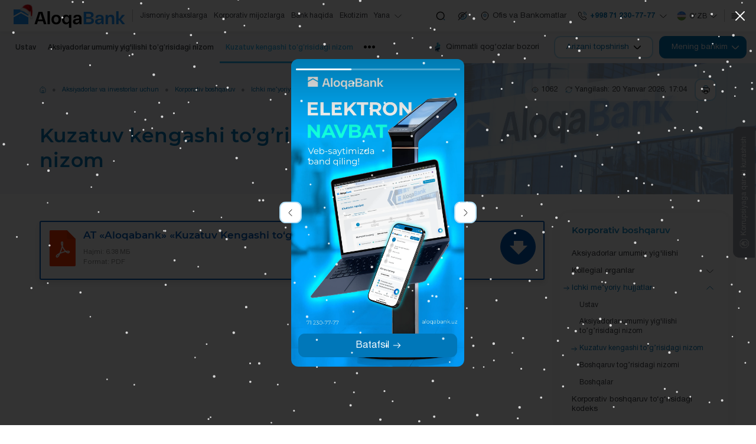

--- FILE ---
content_type: text/html; charset=UTF-8
request_url: https://aloqabank.uz/uz/shareholders/corporate-management/documents/regulations-supervisory-board/
body_size: 28219
content:
<!DOCTYPE html>
<html lang="uz" data-site-dir="/uz/">
<head>
    <meta http-equiv="X-UA-Compatible" content="IE=edge">
    <meta name="viewport" content="width=device-width, initial-scale=1, maximum-scale=1">
    <title>Aloqabank kuzatuv kengashi to‘g‘risidagi nizom - vakolatlari va javobgarligi</title>
    <link rel="apple-touch-icon" sizes="180x180" href="/favicons/apple-touch-icon.png">
    <link rel="icon" type="image/png" sizes="32x32" href="/favicons/favicon-32x32.png">
    <link rel="icon" type="image/png" sizes="16x16" href="/favicons/favicon-16x16.png">
    <link rel="manifest" href="/favicons/site.webmanifest">
    <meta name="msapplication-TileColor" content="#0077b9">
    <meta name="theme-color" content="#0077b9">
    <meta name="msapplication-config" content="/favicons/browserconfig.xml">

    <link href="/bitrix/templates/main/css/jquery.reject-1.1.0.min.css" type="text/css" rel="stylesheet" data-skip-moving="true" />

    <script type="text/javascript" src="/bitrix/templates/main/mk/js/jquery.min.js" data-skip-moving="true"></script>
    <script type="text/javascript" src="/bitrix/templates/main/js/jquery.reject-1.1.0_new.min.js" data-skip-moving="true"></script>
    <script type="text/javascript" data-skip-moving="true">class FastQueueJS{constructor(){this._items = {};this._ids = {};}add(id, func){this._items[id] = func;if(id in this._ids){this._items[id].call();this._ids[id] = true;}}run(id){this._ids[id] = false;if(id in this._items){this._items[id].call();this._ids[id] = true;}}}const fqjs = new FastQueueJS();</script>
                
            
    
    
                
    
    
    <meta http-equiv="Content-Type" content="text/html; charset=UTF-8" />
<meta name="robots" content="index, follow" />
<meta name="keywords" content="bankning kuzatuv kengashi, kuzatuv kengashi to‘g‘risidagi nizom, bank ustavi, kuzatuv kengashining ish tartibi" />
<meta name="description" content="O‘zbekiston Respublikasi qonunchiligi va Bank Ustaviga muvofiq ishlab chiqilgan bank kuzatuv kengashi to‘g‘risidagi nizom bilan tanishib chiqing. Ushbu nizomda kuzatuv kengashining tarkibi, vazifalari hamda Aloqabank korporativ boshqaruvidagi o‘rni aniq belgilab berilgan." />
<style type="text/css">.bx-composite-btn {background: url(/bitrix/images/main/composite/sprite-1x.png) no-repeat right 0 #e94524;border-radius: 15px;color: #fff !important;display: inline-block;line-height: 30px;font-family: "Helvetica Neue", Helvetica, Arial, sans-serif !important;font-size: 12px !important;font-weight: bold !important;height: 31px !important;padding: 0 42px 0 17px !important;vertical-align: middle !important;text-decoration: none !important;}@media screen   and (min-device-width: 1200px)   and (max-device-width: 1600px)   and (-webkit-min-device-pixel-ratio: 2)  and (min-resolution: 192dpi) {.bx-composite-btn {background-image: url(/bitrix/images/main/composite/sprite-2x.png);background-size: 42px 124px;}}.bx-composite-btn-fixed {position: absolute;top: -45px;right: 15px;z-index: 10;}.bx-btn-white {background-position: right 0;color: #fff !important;}.bx-btn-black {background-position: right -31px;color: #000 !important;}.bx-btn-red {background-position: right -62px;color: #555 !important;}.bx-btn-grey {background-position: right -93px;color: #657b89 !important;}.bx-btn-border {border: 1px solid #d4d4d4;height: 29px !important;line-height: 29px !important;}.bx-composite-loading {display: block;width: 40px;height: 40px;background: url(/bitrix/images/main/composite/loading.gif);}</style>
<script data-skip-moving="true">(function(w, d) {var v = w.frameCacheVars = {"CACHE_MODE":"HTMLCACHE","banner":{"url":"https:\/\/www.bitrixsoft.com\/composite\/","text":"Faster with Bitrix","bgcolor":"#FFFFFF","style":"grey"},"storageBlocks":[],"dynamicBlocks":{"pc-ppc":"e8fd2b23234e","pc-pdus":"d42eb60220c3","composit-vote":"d41d8cd98f00","pc-auo":"4ee4bb9482d2","pc-lmd":"e7debcb247e6","DuO1pK":"f1fc3779c0c4","V8fFUU":"d41d8cd98f00"},"AUTO_UPDATE":true,"AUTO_UPDATE_TTL":120,"version":2};var inv = false;if (v.AUTO_UPDATE === false){if (v.AUTO_UPDATE_TTL && v.AUTO_UPDATE_TTL > 0){var lm = Date.parse(d.lastModified);if (!isNaN(lm)){var td = new Date().getTime();if ((lm + v.AUTO_UPDATE_TTL * 1000) >= td){w.frameRequestStart = false;w.preventAutoUpdate = true;return;}inv = true;}}else{w.frameRequestStart = false;w.preventAutoUpdate = true;return;}}var r = w.XMLHttpRequest ? new XMLHttpRequest() : (w.ActiveXObject ? new w.ActiveXObject("Microsoft.XMLHTTP") : null);if (!r) { return; }w.frameRequestStart = true;var m = v.CACHE_MODE; var l = w.location; var x = new Date().getTime();var q = "?bxrand=" + x + (l.search.length > 0 ? "&" + l.search.substring(1) : "");var u = l.protocol + "//" + l.host + l.pathname + q;r.open("GET", u, true);r.setRequestHeader("BX-ACTION-TYPE", "get_dynamic");r.setRequestHeader("X-Bitrix-Composite", "get_dynamic");r.setRequestHeader("BX-CACHE-MODE", m);r.setRequestHeader("BX-CACHE-BLOCKS", v.dynamicBlocks ? JSON.stringify(v.dynamicBlocks) : "");if (inv){r.setRequestHeader("BX-INVALIDATE-CACHE", "Y");}try { r.setRequestHeader("BX-REF", d.referrer || "");} catch(e) {}if (m === "APPCACHE"){r.setRequestHeader("BX-APPCACHE-PARAMS", JSON.stringify(v.PARAMS));r.setRequestHeader("BX-APPCACHE-URL", v.PAGE_URL ? v.PAGE_URL : "");}r.onreadystatechange = function() {if (r.readyState != 4) { return; }var a = r.getResponseHeader("BX-RAND");var b = w.BX && w.BX.frameCache ? w.BX.frameCache : false;if (a != x || !((r.status >= 200 && r.status < 300) || r.status === 304 || r.status === 1223 || r.status === 0)){var f = {error:true, reason:a!=x?"bad_rand":"bad_status", url:u, xhr:r, status:r.status};if (w.BX && w.BX.ready && b){BX.ready(function() {setTimeout(function(){BX.onCustomEvent("onFrameDataRequestFail", [f]);}, 0);});}w.frameRequestFail = f;return;}if (b){b.onFrameDataReceived(r.responseText);if (!w.frameUpdateInvoked){b.update(false);}w.frameUpdateInvoked = true;}else{w.frameDataString = r.responseText;}};r.send();var p = w.performance;if (p && p.addEventListener && p.getEntries && p.setResourceTimingBufferSize){var e = 'resourcetimingbufferfull';var h = function() {if (w.BX && w.BX.frameCache && w.BX.frameCache.frameDataInserted){p.removeEventListener(e, h);}else {p.setResourceTimingBufferSize(p.getEntries().length + 50);}};p.addEventListener(e, h);}})(window, document);</script>
<script data-skip-moving="true">(function(w, d, n) {var cl = "bx-core";var ht = d.documentElement;var htc = ht ? ht.className : undefined;if (htc === undefined || htc.indexOf(cl) !== -1){return;}var ua = n.userAgent;if (/(iPad;)|(iPhone;)/i.test(ua)){cl += " bx-ios";}else if (/Windows/i.test(ua)){cl += ' bx-win';}else if (/Macintosh/i.test(ua)){cl += " bx-mac";}else if (/Linux/i.test(ua) && !/Android/i.test(ua)){cl += " bx-linux";}else if (/Android/i.test(ua)){cl += " bx-android";}cl += (/(ipad|iphone|android|mobile|touch)/i.test(ua) ? " bx-touch" : " bx-no-touch");cl += w.devicePixelRatio && w.devicePixelRatio >= 2? " bx-retina": " bx-no-retina";if (/AppleWebKit/.test(ua)){cl += " bx-chrome";}else if (/Opera/.test(ua)){cl += " bx-opera";}else if (/Firefox/.test(ua)){cl += " bx-firefox";}ht.className = htc ? htc + " " + cl : cl;})(window, document, navigator);</script>


<link href="/bitrix/js/ui/design-tokens/dist/ui.design-tokens.min.css?176890991123463" type="text/css"  rel="stylesheet" />
<link href="/bitrix/js/ui/fonts/opensans/ui.font.opensans.min.css?17689099122320" type="text/css"  rel="stylesheet" />
<link href="/bitrix/js/main/popup/dist/main.popup.bundle.min.css?176890990826589" type="text/css"  rel="stylesheet" />
<link href="/bitrix/js/altasib.errorsend/css/window.css?1768909898910" type="text/css"  rel="stylesheet" />
<link href="/bitrix/cache/css/s3/main/template_45324c9cf591077416f46389d6d1fc2a/template_45324c9cf591077416f46389d6d1fc2a_v1.css?1768911774973572" type="text/css"  data-template-style="true" rel="stylesheet" />







<meta property="fb:app_id" content="576901169875987"><meta property="og:title" content="Aloqabank kuzatuv kengashi to&lsquo;g&lsquo;risidagi nizom - vakolatlari va javobgarligi"><meta property="og:type" content="article"><meta property="og:url" content="https://aloqabank.uz/uz/shareholders/corporate-management/documents/regulations-supervisory-board/"><meta property="og:image" content="https://aloqabank.uz/upload/media/images/social.png"><meta property="og:site_name" content="AT &laquo;Aloqabank&raquo;"><meta property="og:description" content="O&lsquo;zbekiston Respublikasi qonunchiligi va Bank Ustaviga muvofiq ishlab chiqilgan bank kuzatuv kengashi to&lsquo;g&lsquo;risidagi nizom bilan tanishib chiqing. Ushbu nizomda kuzatuv kengashining tarkibi, vazifalari hamda Aloqabank korporativ boshqaruvidagi o&lsquo;rni aniq belgilab berilgan."><link rel="image_src" href="https://aloqabank.uz/upload/media/images/social.png">
</head>

<body class="lang-uz is-inner">

<div id="panel"></div>

<div class="root" >

    <div class="special-settings">
        <div class="container-fluid special-panel-container">
            <div class="special-settings__wrap">
                <div class="aa-block aaFontsize">
                    <div class="fl-l">Размер:</div>
                    <a class="aaFontsize-small a-current" data-aa-fontsize="small" href="#" title="Уменьшенный размер шрифта">A</a>
                    <a class="aaFontsize-normal" href="#" data-aa-fontsize="normal" title="Нормальный размер шрифта">A</a>
                    <a class="aaFontsize-big" data-aa-fontsize="big" href="#" title="Увеличенный размер шрифта">A</a>
                </div>
                <div class="aa-block aaColor">
                    Цвет:
                    <a class="aaColor-black a-current" data-aa-color="black" href="#" title="Черным по белому">
                        <span>C</span>
                    </a>
                    <a class="aaColor-yellow" data-aa-color="yellow" href="#" title="Желтым по черному">
                        <span>C</span>
                    </a>
                </div>
                <div class="aa-block aaImage">
                    Изображения
                    <span class="aaImage-wrapper">
                        <a class="aaImage-on a-current" data-aa-image="on" href="#">Вкл.</a>
                        <a class="aaImage-off" data-aa-image="off" href="#">Выкл.</a>
                    </span>
                </div>
                <span class="aa-block">
                    <a href="/?set-aa=normal" data-aa-off="">Обычная версия сайта</a>
                </span>
            </div>
        </div>
    </div>

    
    <nav class="mobile-nav">
        <div class="container-fluid">
            <div class="swiper" data-mobile-nav>
                <div class="swiper-wrapper">
                    <div class="swiper-slide"><a href="/uz/private/" class="mobile-nav__link">Jismoniy shaxslarga</a></div><div class="swiper-slide"><a href="/uz/corporate/" class="mobile-nav__link">Korporativ mijozlarga</a></div><div class="swiper-slide"><a href="/uz/about/" class="mobile-nav__link">Bank haqida</a></div><div class="swiper-slide"><a href="/uz/ecosystem/" class="mobile-nav__link">Ekotizim</a></div><div class="swiper-slide"><a href="/uz/services/booking/" class="mobile-nav__link">Elektron navbat</a></div><div class="swiper-slide"><a href="/uz/shareholders/" class="mobile-nav__link">Aksiyadorlar va investorlar uchun</a></div><div class="swiper-slide"><a href="/uz/services/anti-corruption/" class="mobile-nav__link">Korrupsiyaga qarshi kurash</a></div><div class="swiper-slide"><a href="/uz/shareholders/corporate-management/" class="mobile-nav__link active">Korporativ boshqaruv</a></div><div class="swiper-slide"><a href="/uz/financial-organizations/" class="mobile-nav__link">Moliyaviy institutlar uchun</a></div><div class="swiper-slide"><a href="/uz/press_center/" class="mobile-nav__link">Matbuot markazi</a></div><div class="swiper-slide"><a href="/uz/services/" class="mobile-nav__link">Interaktiv xizmatlar</a></div><div class="swiper-slide"><a href="/uz/documents/" class="mobile-nav__link">Qonunchilik</a></div><div class="swiper-slide"><a href="/uz/contacts/" class="mobile-nav__link">Kontaktlar</a></div><div class="swiper-slide"><a href="/uz/contacts/neighborhood-bankers/" class="mobile-nav__link">Mahalla bankirlarining aloqa ma'lumotlari</a></div>                </div>
            </div>
        </div>
    </nav><!-- .mobile-nav -->

    <header class="header-mobile">
        <div class="container-fluid">
            <div class="header-mobile__main">
                <a href="/uz/" class="header-mobile__logo">
                    <img src="/bitrix/templates/main/mk/images/logo_NE.svg" class="ico-svg" alt="">
                </a>
                <div class="header-mobile__content header-mobile__logo--mg">
                    <div class="header-mobile__market">
                        <a href="https://fondbozori.uz/usx/m/" class="btn btn-text btn-small" target="_blank">
                            <i>
                                <picture>
                                    <source srcset="/bitrix/templates/main/mk/images/market.webp" type="image/webp">
                                    <img src="/bitrix/templates/main/mk/images/market.png" class="ico-svg" alt="">
                                </picture>
                            </i>
                            <span>Qimmatli qogʻozlar bozori</span>
                        </a>
                    </div>
                    <div class="header-mobile__order">
                        <div class="header-order" data-dropdown>
                            <button type="button" class="btn btn-outline-primary btn-small text-nowrap" data-dropdown-toggle>
                                <span>Arizani topshirish</span>
                                <i>
                                    <svg class="ico-svg" viewBox="0 0 24 24" xmlns="http://www.w3.org/2000/svg">
                                        <use xlink:href="/bitrix/templates/main/mk/images/sprites/sprite.svg#angle-small-down" xmlns:xlink="http://www.w3.org/1999/xlink"></use>
                                    </svg>
                                </i>
                            </button>
                            <div class="header-order__dropdown" data-dropdown-content>
                                <div class="header-order__content">
                                                                                                                
                                    
                                    <div class="header-order__title">Arizani topshirish</div>
                                    <ul class="header-order__menu">
                                        <li>
                                            <a href="/uz/private/deposit/" class="header-order__link">
                                                <i>
                                                    <svg class="ico-svg" viewBox="0 0 36 36" xmlns="http://www.w3.org/2000/svg">
                                                        <use xlink:href="/bitrix/templates/main/mk/images/sprites/sprite.svg#strongbox" xmlns:xlink="http://www.w3.org/1999/xlink"></use>
                                                    </svg>
                                                </i>
                                                <span>Omonatni ochish</span>
                                            </a>
                                        </li>
                                        <li>
                                            <a href="/uz/private/crediting/request/" class="header-order__link">
                                                <i>
                                                    <svg class="ico-svg" viewBox="0 0 36 36" xmlns="http://www.w3.org/2000/svg">
                                                        <use xlink:href="/bitrix/templates/main/mk/images/sprites/sprite.svg#discount-shape" xmlns:xlink="http://www.w3.org/1999/xlink"></use>
                                                    </svg>
                                                </i>
                                                <span>Kreditni olish</span>
                                            </a>
                                        </li>
                                        <li>
                                            <a href="/uz/private/plastic-cards/" class="header-order__link">
                                                <i>
                                                    <svg class="ico-svg" viewBox="0 0 36 36" xmlns="http://www.w3.org/2000/svg">
                                                        <use xlink:href="/bitrix/templates/main/mk/images/sprites/sprite.svg#cards" xmlns:xlink="http://www.w3.org/1999/xlink"></use>
                                                    </svg>
                                                </i>
                                                <span>Bank kartasini chiqarish</span>
                                            </a>
                                        </li>
                                    </ul>
                                </div>
                            </div>
                        </div>
                    </div><!-- .header-mobile__order -->
                        <div class="header-mobile__lng">
        <div class="lng js-lang-menu" data-dropdown data-lng>
                                                <button class="lng__button" data-dropdown-toggle>
                        <i class="lng__active">
                            <i class="lng__icon" data-lng-icon><svg class="ico-svg" viewBox="0 0 24 24" xmlns="http://www.w3.org/2000/svg"><use xlink:href="/bitrix/templates/main/mk/images/sprites/sprite.svg#lng-usz" xmlns:xlink="http://www.w3.org/1999/xlink"></use></svg></i>
                            <span class="lng__value" data-lng-value>Oʻzb</span>
                        </i>
                        <i class="lng__arrow"><svg class="ico-svg" viewBox="0 0 24 24" xmlns="http://www.w3.org/2000/svg"><use xlink:href="/bitrix/templates/main/mk/images/sprites/sprite.svg#angle-down" xmlns:xlink="http://www.w3.org/1999/xlink"></use></svg></i>
                    </button>
                                <div class="lng__content">
                                    <a href="/uz/shareholders/corporate-management/documents/regulations-supervisory-board/" class="lng__item active" data-lng-item="Oʻzb" data-lang="uz">
                        <i class="lng__item--icon"><svg class="ico-svg" viewBox="0 0 24 24" xmlns="http://www.w3.org/2000/svg"><use xlink:href="/bitrix/templates/main/mk/images/sprites/sprite.svg#lng-usz" xmlns:xlink="http://www.w3.org/1999/xlink"></use></svg></i>
                        <span class="lng__item--text">Oʻzbekcha</span>
                    </a>
                                    <a href="/ru/shareholders/corporate-management/documents/regulations-supervisory-board/" class="lng__item" data-lng-item="Рус" data-lang="ru">
                        <i class="lng__item--icon"><svg class="ico-svg" viewBox="0 0 24 24" xmlns="http://www.w3.org/2000/svg"><use xlink:href="/bitrix/templates/main/mk/images/sprites/sprite.svg#lng-russia" xmlns:xlink="http://www.w3.org/1999/xlink"></use></svg></i>
                        <span class="lng__item--text">Русский</span>
                    </a>
                                    <a href="/en/shareholders/corporate-management/documents/regulations-supervisory-board/" class="lng__item" data-lng-item="Eng" data-lang="en">
                        <i class="lng__item--icon"><svg class="ico-svg" viewBox="0 0 24 24" xmlns="http://www.w3.org/2000/svg"><use xlink:href="/bitrix/templates/main/mk/images/sprites/sprite.svg#lng-gbp" xmlns:xlink="http://www.w3.org/1999/xlink"></use></svg></i>
                        <span class="lng__item--text">English</span>
                    </a>
                            </div>
        </div>
    </div>
                    <div class="header-mobile__bank">
                        <button class="btn btn-primary btn-small text-nowrap" data-bs-toggle="modal" data-bs-target="#bank">
                            <span>Mening bankim</span>
                            <i>
                                <svg class="ico-svg" viewBox="0 0 24 24" xmlns="http://www.w3.org/2000/svg">
                                    <use xlink:href="/bitrix/templates/main/mk/images/sprites/sprite.svg#angle-right" xmlns:xlink="http://www.w3.org/1999/xlink"></use>
                                </svg>
                            </i>
                        </button>
                    </div><!-- .header-mobile__bank -->
                </div>
            </div><!-- .header-mobile__main -->
        </div>
    </header><!-- .header-mobile -->

    <header class="header">
        <div class="container-fluid">
            <div class="header__wrap">
                <a href="/uz/" class="header__logo">
                    <img src="/bitrix/templates/main/mk/images/logo_NE.svg" class="img-fluid" alt="">
                </a>
                
    <div class="header__menu">
        <nav class="header-menu">
            <ul>
            <li><a href="/uz/private/">Jismoniy shaxslarga</a></li><li><a href="/uz/corporate/">Korporativ mijozlarga</a></li><li><a href="/uz/about/">Bank haqida</a></li><li><a href="/uz/ecosystem/">Ekotizim</a></li>                <li>
                    <a href="#">
                        <span>Yana</span>
                        <i>
                            <svg class="ico-svg" viewBox="0 0 24 24" xmlns="http://www.w3.org/2000/svg">
                                <use xlink:href="/bitrix/templates/main/mk/images/sprites/sprite.svg#angle-down" xmlns:xlink="http://www.w3.org/1999/xlink"></use>
                            </svg>
                        </i>
                    </a>
                    <ul>
                                                <li><a href="/uz/services/booking/">Elektron navbat</a></li><li><a href="/uz/shareholders/">Aksiyadorlar va investorlar uchun</a></li><li><a href="/uz/services/anti-corruption/">Korrupsiyaga qarshi kurash</a></li><li class="active"><a href="/uz/shareholders/corporate-management/">Korporativ boshqaruv</a></li><li><a href="/uz/financial-organizations/">Moliyaviy institutlar uchun</a></li><li><a href="/uz/press_center/">Matbuot markazi</a></li><li><a href="/uz/services/">Interaktiv xizmatlar</a></li><li><a href="/uz/documents/">Qonunchilik</a></li><li><a href="/uz/contacts/">Kontaktlar</a></li><li><a href="/uz/contacts/neighborhood-bankers/">Mahalla bankirlarining aloqa ma'lumotlari</a></li>                    </ul>
                </li>
            </ul><!-- .header-menu__content -->
        </nav><!-- .header-menu -->
    </div>

                <div class="header__content">
                    <button type="button" class="btn btn-icon btn-no-border  btn-transparent" data-bs-toggle="modal" data-bs-target="#search">
                        <i>
                            <svg class="ico-svg" viewBox="0 0 24 24" xmlns="http://www.w3.org/2000/svg">
                                <use xlink:href="/bitrix/templates/main/mk/images/sprites/sprite.svg#search-normal2" xmlns:xlink="http://www.w3.org/1999/xlink"></use>
                            </svg>
                        </i>
                    </button>
                    <div class="header-special">
                        <button type="button" class="header-special__button" title="Maxsus imkoniyatlar">
                            <i>
                                <svg class="ico-svg" viewBox="0 0 24 24" xmlns="http://www.w3.org/2000/svg">
                                    <use xlink:href="/bitrix/templates/main/mk/images/sprites/sprite.svg#eye-slash" xmlns:xlink="http://www.w3.org/1999/xlink"></use>
                                </svg>
                            </i>
                        </button>
                        <div class="header-special__dropdown">
                            <a href="/?set-aa=special" class="header-special__item" id="specialversion" data-aa-on>
                                <i class="header-special__item--icon">
                                    <svg class="ico-svg" viewBox="0 0 24 24" xmlns="http://www.w3.org/2000/svg">
                                        <use xlink:href="/bitrix/templates/main/mk/images/sprites/sprite.svg#eye-slash" xmlns:xlink="http://www.w3.org/1999/xlink"></use>
                                    </svg>
                                </i>
                                <span class="header-special__item--text">Zaif koʻruvchilar uchun</span>
                            </a>
                            <button class="header-special__item" data-bs-toggle="modal" data-bs-target="#myModalSpeech">
                                <i class="header-special__item--icon">
                                    <svg class="ico-svg" viewBox="0 0 24 24" xmlns="http://www.w3.org/2000/svg">
                                        <use xlink:href="/bitrix/templates/main/mk/images/sprites/sprite.svg#volume-high" xmlns:xlink="http://www.w3.org/1999/xlink"></use>
                                    </svg>
                                </i>
                                <span class="header-special__item--text">Ovozli olib borish</span>
                            </button>
                            <a href="/uz/shareholders/corporate-management/documents/regulations-supervisory-board/?mobile=Y" class="header-special__item btn-open-adaptive">
                                <i class="header-special__item--icon">
                                    <svg class="ico-svg" viewBox="0 0 24 24" xmlns="http://www.w3.org/2000/svg">
                                        <use xlink:href="/bitrix/templates/main/mk/images/sprites/sprite.svg#mobile" xmlns:xlink="http://www.w3.org/1999/xlink"></use>
                                    </svg>
                                </i>
                                <span class="header-special__item--text">Mobil talqin</span>
                            </a>
                        </div>
                    </div><!-- .header-special -->
                    <a href="/uz/branches/" class="btn btn-text btn-no-border">
                        <i>
                            <svg class="ico-svg" viewBox="0 0 24 24" xmlns="http://www.w3.org/2000/svg">
                                <use xlink:href="/bitrix/templates/main/mk/images/sprites/sprite.svg#location" xmlns:xlink="http://www.w3.org/1999/xlink"></use>
                            </svg>
                        </i>
                        <span>Ofis va Bankomatlar</span>
                    </a>
                    <div class="header-contact">

                                                                            <a href="/uz/contacts/" class="header-contact__primary"><i><svg class="ico-svg" viewBox="0 0 24 24" xmlns="http://www.w3.org/2000/svg"><use xlink:href="/bitrix/templates/main/mk/images/sprites/sprite.svg#call-calling" xmlns:xlink="http://www.w3.org/1999/xlink"></use></svg></i><span>+998 71 230-77-77</span><i><svg class="ico-svg" viewBox="0 0 24 24" xmlns="http://www.w3.org/2000/svg"><use xlink:href="/bitrix/templates/main/mk/images/sprites/sprite.svg#angle-down" xmlns:xlink="http://www.w3.org/1999/xlink"></use></svg></i></a><div class="header-contact__main"><div class="header-contact__group"><div class="header-contact__title">Kontakt-markazi 24/7</div><div class="header-contact__value"><a href="tel:+998712307777" >+998 71 230-77-77</a></div></div><div class="header-contact__group"><div class="header-contact__title">Ishonch telefoni</div><div class="header-contact__value"><a href="tel:+998712304444" data-phone>+998 71 230-44-44</a></div><div class="header-contact__info"><span>Ish tartibi: dushanba-juma 09:00-18:00</span></div></div><div class="header-contact__group"><a href="/uz/contacts/" class="btn btn-outline-primary w-100"><span>Barcha aloqalar</span><i><svg class="ico-svg" viewBox="0 0 24 24" xmlns="http://www.w3.org/2000/svg"><use xlink:href="/bitrix/templates/main/mk/images/sprites/sprite.svg#arrow-right" xmlns:xlink="http://www.w3.org/1999/xlink"></use></svg></i></a></div><div class="header-contact__divider"></div><div class="header-contact__group mb-0"><a href="/uz/services/online-reception/send/" class="btn btn-primary w-100"><i><svg class="ico-svg" viewBox="0 0 24 24" xmlns="http://www.w3.org/2000/svg"><use xlink:href="/bitrix/templates/main/mk/images/sprites/sprite.svg#message" xmlns:xlink="http://www.w3.org/1999/xlink"></use></svg></i><span>Fuqarolarning murojaatlari</span></a></div></div>                        
                    </div><!-- .header-contact -->
                        <div class="header__lng">
        <div class="lng js-lang-menu" data-dropdown data-lng>
                                                <button class="lng__button" data-dropdown-toggle>
                        <i class="lng__active">
                            <i class="lng__icon" data-lng-icon><svg class="ico-svg" viewBox="0 0 24 24" xmlns="http://www.w3.org/2000/svg"><use xlink:href="/bitrix/templates/main/mk/images/sprites/sprite.svg#lng-usz" xmlns:xlink="http://www.w3.org/1999/xlink"></use></svg></i>
                            <span class="lng__value" data-lng-value>Oʻzb</span>
                        </i>
                        <i class="lng__arrow"><svg class="ico-svg" viewBox="0 0 24 24" xmlns="http://www.w3.org/2000/svg"><use xlink:href="/bitrix/templates/main/mk/images/sprites/sprite.svg#angle-down" xmlns:xlink="http://www.w3.org/1999/xlink"></use></svg></i>
                    </button>
                                <div class="lng__content">
                                    <a href="/uz/shareholders/corporate-management/documents/regulations-supervisory-board/" class="lng__item active" data-lng-item="Oʻzb" data-lang="uz">
                        <i class="lng__item--icon"><svg class="ico-svg" viewBox="0 0 24 24" xmlns="http://www.w3.org/2000/svg"><use xlink:href="/bitrix/templates/main/mk/images/sprites/sprite.svg#lng-usz" xmlns:xlink="http://www.w3.org/1999/xlink"></use></svg></i>
                        <span class="lng__item--text">Oʻzbekcha</span>
                    </a>
                                    <a href="/ru/shareholders/corporate-management/documents/regulations-supervisory-board/" class="lng__item" data-lng-item="Рус" data-lang="ru">
                        <i class="lng__item--icon"><svg class="ico-svg" viewBox="0 0 24 24" xmlns="http://www.w3.org/2000/svg"><use xlink:href="/bitrix/templates/main/mk/images/sprites/sprite.svg#lng-russia" xmlns:xlink="http://www.w3.org/1999/xlink"></use></svg></i>
                        <span class="lng__item--text">Русский</span>
                    </a>
                                    <a href="/en/shareholders/corporate-management/documents/regulations-supervisory-board/" class="lng__item" data-lng-item="Eng" data-lang="en">
                        <i class="lng__item--icon"><svg class="ico-svg" viewBox="0 0 24 24" xmlns="http://www.w3.org/2000/svg"><use xlink:href="/bitrix/templates/main/mk/images/sprites/sprite.svg#lng-gbp" xmlns:xlink="http://www.w3.org/1999/xlink"></use></svg></i>
                        <span class="lng__item--text">English</span>
                    </a>
                            </div>
        </div>
    </div>
                    <button type="button" class="btn btn-icon btn-no-border btn-transparent" data-bs-toggle="modal" data-bs-target="#main-nav">
                        <i>
                            <svg class="ico-svg" viewBox="0 0 24 24" xmlns="http://www.w3.org/2000/svg">
                                <use xlink:href="/bitrix/templates/main/mk/images/sprites/sprite.svg#menu" xmlns:xlink="http://www.w3.org/1999/xlink"></use>
                            </svg>
                        </i>
                    </button>

                </div>
            </div>
        </div>
    </header>

    <div class="header-offset"></div>


    <div class="top-bar">
        <div class="container-fluid">
            <div class="top-bar__row">
                <div class="top-bar__nav">

                    
                                                <nav class="top-nav">
        <ul class="top-nav__content">
            <li><a href="/uz/shareholders/corporate-management/documents/charter/">Ustav</a></li><li><a href="/uz/shareholders/corporate-management/documents/regulations-osa/">Aksiyadorlar umumiy yig'ilishi to’g’risidagi nizom</a></li><li class="active"><a href="/uz/shareholders/corporate-management/documents/regulations-supervisory-board/">Kuzatuv kengashi to’g’risidagi nizom</a></li><li><a href="/uz/shareholders/corporate-management/documents/regulations-board/">Boshqaruv tog’risidagi nizomi</a></li><li><a href="/uz/shareholders/corporate-management/documents/other/">Boshqalar</a></li>        </ul>
    </nav>

                    
                </div>
                <div class="top-bar__content">
                    <div class="top-bar__market">
                        <a href="https://fondbozori.uz/usx/m/" class="btn btn-text" target="_blank">
                            <i>
                                <img src="/bitrix/templates/main/mk/images/market.webp" class="ico-svg" alt="">
                            </i>
                            <span>Qimmatli qogʻozlar bozori</span>
                        </a>
                    </div><!-- .top-bar__market -->
                    <div class="top-bar__order">
                        <div class="header-order">
                            <div class="header-order__toggle">
                                <button type="button" class="btn btn-outline-primary text-nowrap">
                                    <span>Arizani topshirish</span>
                                    <i>
                                        <svg class="ico-svg" viewBox="0 0 24 24" xmlns="http://www.w3.org/2000/svg">
                                            <use xlink:href="/bitrix/templates/main/mk/images/sprites/sprite.svg#angle-small-down" xmlns:xlink="http://www.w3.org/1999/xlink"></use>
                                        </svg>
                                    </i>
                                </button>
                            </div>
                            <div class="header-order__dropdown">
                                <div class="header-order__content">
                                                                                                                
                                    
                                    <div class="header-order__title">Arizani topshirish</div>
                                    <ul class="header-order__menu">
                                        <li>
                                            <a href="/uz/private/deposit/" class="header-order__link">
                                                <i>
                                                    <svg class="ico-svg" viewBox="0 0 36 36" xmlns="http://www.w3.org/2000/svg">
                                                        <use xlink:href="/bitrix/templates/main/mk/images/sprites/sprite.svg#strongbox" xmlns:xlink="http://www.w3.org/1999/xlink"></use>
                                                    </svg>
                                                </i>
                                                <span>Omonatni ochish</span>
                                            </a>
                                        </li>
                                        <li>
                                            <a href="/uz/private/crediting/request/" class="header-order__link">
                                                <i>
                                                    <svg class="ico-svg" viewBox="0 0 36 36" xmlns="http://www.w3.org/2000/svg">
                                                        <use xlink:href="/bitrix/templates/main/mk/images/sprites/sprite.svg#discount-shape" xmlns:xlink="http://www.w3.org/1999/xlink"></use>
                                                    </svg>
                                                </i>
                                                <span>Kreditni olish</span>
                                            </a>
                                        </li>
                                        <li>
                                            <a href="/uz/private/plastic-cards/" class="header-order__link">
                                                <i>
                                                    <svg class="ico-svg" viewBox="0 0 36 36" xmlns="http://www.w3.org/2000/svg">
                                                        <use xlink:href="/bitrix/templates/main/mk/images/sprites/sprite.svg#cards" xmlns:xlink="http://www.w3.org/1999/xlink"></use>
                                                    </svg>
                                                </i>
                                                <span>Bank kartasini chiqarish</span>
                                            </a>
                                        </li>
                                    </ul>
                                </div>
                            </div>
                        </div>
                    </div><!-- .top-bar__order -->

                                                                

    <div class="top-bar__bank">
    <div class="header-bank">
        <button class="btn btn-primary text-nowrap">
            <span>Mening bankim</span>
            <i>
                <svg class="ico-svg" viewBox="0 0 24 24" xmlns="http://www.w3.org/2000/svg">
                    <use xlink:href="/bitrix/templates/main/mk/images/sprites/sprite.svg#angle-small-down" xmlns:xlink="http://www.w3.org/1999/xlink"></use>
                </svg>
            </i>
        </button>
        <div class="header-bank__dropdown">
            <div class="header-bank__wrap">
                                                    <div class="header-bank__group">
                        <div class="header-bank__title">Jismoniy shaxslarga</div>
                        <ul class="header-bank__nav">
                                                                                                                                                                                                                        <li class="header-bank__item">
                                        <a href="/uz/private/remote-banking/mobile-app/" class="header-bank__link">
                                            <i>
                                                                                                    <img src="/upload/iblock/dfe/qbqljxj7cpbfb8p9tad7qbrght12n7q0/zoomrad.webp" class="ico-svg" alt="">
                                                                                                                                            </i>
                                            <span>Zoomrad</span>
                                        </a>
                                    </li>
                                                                                                                                <li class="header-bank__item">
                                        <a href="/uz/services/booking/form/" class="header-bank__link">
                                            <i>
                                                                                                    <svg class="ico-svg" viewBox="0 0 24 24" xmlns="http://www.w3.org/2000/svg">
                                                        <use xlink:href="/bitrix/templates/main/mk/images/sprites/sprite.svg#queue" xmlns:xlink="http://www.w3.org/1999/xlink"></use>
                                                    </svg>
                                                                                                                                            </i>
                                            <span>Elektron navbat</span>
                                        </a>
                                    </li>
                                                                                                                                                </ul>
                    </div>
                    <div class="header-bank__divider"></div>                                                        <div class="header-bank__group">
                        <div class="header-bank__title">Korporativ mijozlarga</div>
                        <ul class="header-bank__nav">
                                                                                                <li class="header-bank__item">
                                        <a href="/uz/corporate/banking/mobile-app/" class="header-bank__link">
                                            <i>
                                                                                                    <img src="/upload/iblock/8ea/paq4hvlf4i05rfrmhpxecgfu0t2wxvs4/aloqabusiness.webp" class="ico-svg" alt="">
                                                                                                                                            </i>
                                            <span>Aloqa Business</span>
                                        </a>
                                    </li>
                                                                                                                                <li class="header-bank__item">
                                        <a href="/uz/corporate/banking/internet/" class="header-bank__link">
                                            <i>
                                                                                                    <svg class="ico-svg" viewBox="0 0 24 24" xmlns="http://www.w3.org/2000/svg">
                                                        <use xlink:href="/bitrix/templates/main/mk/images/sprites/sprite.svg#bank" xmlns:xlink="http://www.w3.org/1999/xlink"></use>
                                                    </svg>
                                                                                                                                            </i>
                                            <span>Internet banking</span>
                                        </a>
                                    </li>
                                                                                                                                                                                                                                                        <li class="header-bank__item">
                                        <a href="/uz/services/booking/form/" class="header-bank__link">
                                            <i>
                                                                                                    <svg class="ico-svg" viewBox="0 0 24 24" xmlns="http://www.w3.org/2000/svg">
                                                        <use xlink:href="/bitrix/templates/main/mk/images/sprites/sprite.svg#queue" xmlns:xlink="http://www.w3.org/1999/xlink"></use>
                                                    </svg>
                                                                                                                                            </i>
                                            <span>Elektron navbat</span>
                                        </a>
                                    </li>
                                                                                    </ul>
                    </div>
                                                                    </div><!-- .header-bank__wrap -->
        </div><!-- .header-bank__dropdown -->
    </div><!-- .header-bank -->
    </div><!-- .top-bar__bank -->
                    
                </div>
            </div>
        </div>
    </div>

    

    
    
        <div class="heading heading--about">
            <div class="heading__body">
                <div class="container">
                    <div class="heading__wrap">
                        <div class="heading__top">

                            <div class="heading__breadcrumb">
                                <div class="heading__breadcrumb--sm">
                                    <a href="/uz/shareholders/corporate-management/documents/" class="breadcrumb-forward" title="Ichki me’yoriy hujjatlar">
    <i>
        <i>
            <svg class="ico-svg" viewBox="0 0 24 24" xmlns="http://www.w3.org/2000/svg">
                <use xlink:href="/bitrix/templates/main/mk/images/sprites/sprite.svg#angle-small-left" xmlns:xlink="http://www.w3.org/1999/xlink"></use>
            </svg>
        </i>
    </i>
    <span>Ichki me’yoriy hujjatlar</span>
</a>                                </div>
                                <div class="heading__breadcrumb--xl">
                                    <ol class="breadcrumb"><li class="breadcrumb__item" itemscope="itemscope" itemtype="http://data-vocabulary.org/Breadcrumb"><a itemprop="url" href="/uz/" class="breadcrumb__link breadcrumb__link--home"><i><svg class="ico-svg" viewBox="0 0 24 24" xmlns="http://www.w3.org/2000/svg"><use xlink:href="/bitrix/templates/main/mk/images/sprites/sprite.svg#home" xmlns:xlink="http://www.w3.org/1999/xlink"></use></svg></i></a></li><li class="breadcrumb__item" itemscope="itemscope" itemtype="http://data-vocabulary.org/Breadcrumb"><a itemprop="url" href="/uz/shareholders/" title="Aksiyadorlar va investorlar uchun">Aksiyadorlar va investorlar uchun</a></li><li class="breadcrumb__item" itemscope="itemscope" itemtype="http://data-vocabulary.org/Breadcrumb"><a itemprop="url" href="/uz/shareholders/corporate-management/" title="Korporativ boshqaruv">Korporativ boshqaruv</a></li><li class="breadcrumb__item" itemscope="itemscope" itemtype="http://data-vocabulary.org/Breadcrumb"><a itemprop="url" href="/uz/shareholders/corporate-management/documents/" title="Ichki me’yoriy hujjatlar">Ichki me’yoriy hujjatlar</a></li><li class="breadcrumb__item active" itemscope="itemscope" itemtype="http://data-vocabulary.org/Breadcrumb" aria-current="page"><span title="Kuzatuv kengashi to’g’risidagi nizom">Kuzatuv kengashi to’g’risidagi nizom</span></li></ol>                                </div>
                            </div>


                            <div class="heading__meta">
                                <div class="heading-meta">
                                    <div class="heading-meta__item" title="Miqdori qarab chiqishlar sahifalar">
    <i><svg class="ico-svg" viewBox="0 0 24 24" xmlns="http://www.w3.org/2000/svg"><use xlink:href="/bitrix/templates/main/mk/images/sprites/sprite.svg#eye2" xmlns:xlink="http://www.w3.org/1999/xlink"></use></svg></i>
    <span id="pc-ppc" class="js-ppcs">
                    ...
            </span>
</div>
                                        <div class="heading-meta__item">
        <i><svg class="ico-svg" viewBox="0 0 24 24" xmlns="http://www.w3.org/2000/svg"><use xlink:href="/bitrix/templates/main/mk/images/sprites/sprite.svg#time-forward" xmlns:xlink="http://www.w3.org/1999/xlink"></use></svg></i>
        <span id="pc-pdus" class="js-pdus">
                            Yangilash: ...
                    </span>
    </div>
                                    <a href="#" data-href="?print=Y" class="btn btn-icon js-btn-print" rel="nofollow">
                                        <i><svg class="ico-svg" viewBox="0 0 24 24" xmlns="http://www.w3.org/2000/svg"><use xlink:href="/bitrix/templates/main/mk/images/sprites/sprite.svg#print" xmlns:xlink="http://www.w3.org/1999/xlink"></use></svg></i>
                                    </a>
                                </div>

                            </div>

                        </div><!-- .heading__top -->

                        
                                            <div class="heading__row align-center justify-content-between">
                    
                        <div class="heading__content">
                            <h1 class="heading__title color-blue">Kuzatuv kengashi to’g’risidagi nizom</h1>
                                                    </div><!-- .heading__content -->

                        
                        
                        <div class="heading__btn btn-group">
                                                                                </div><!-- .heading__btn -->

                                            </div><!-- .heading__row -->
                    
                        <div class="heading__row align-center justify-content-between">

                            
                        </div><!-- .heading__row -->

                        
                                            </div><!-- .heading__wrap -->
                </div>
            </div>
                        
        
        
        <div class="heading__media">
            <div class="container heading__media--container">
                <div class="heading__image heading__image--deposits">
                                    </div>
            </div>
        </div><!-- .heading -->

        <style>
            .heading__media::before{
                background-image: url(/upload/iblock/558/yrvmtow0v4lu23vsqk02ct0m7mbfez0o/header_default.webp) !important;
            }
            .heading.heading--about {
                min-height: 21.25rem;
            }
            @media (max-width: 1199px) {
                .heading__media{
                    display: none;
                }
                .heading.heading--about{
                    min-height: 1.25rem;
                    padding-bottom: 1rem;
                }
            }

        </style>

            
            
        
    
        </div>

    
    
        <div class="main _root__main pb-0">
            <div class="container">

                
    <div class="d-lg-none">
        <div class="row">
            <div class="col-2">
                <div class="mt-2 text-right">
                    Menyu                </div>
            </div>
            <div class="col-10">
                <label class="page-nav"><form><label class="sr-only hide" for="menu-all-site-select">Menu:</label><select class="page-nav__select" onchange="window.location.href=this.options[this.selectedIndex].value" id="menu-all-site-select" aria-label="Menu"><option value="/uz/shareholders/" selected="selected"> › Aksiyadorlar va investorlar uchun</option><option value="/uz/shareholders/corporate-management/" selected="selected"> ›  › Korporativ boshqaruv</option><option value="/uz/shareholders/corporate-management/general-meeting/"> ›  ›  › Aksiyadorlar umumiy yig'ilishi</option><option value="/uz/shareholders/corporate-management/collegial-bodies/"> ›  ›  › Kollegial organlar</option><option value="/uz/shareholders/corporate-management/collegial-bodies/council/"> ›  ›  ›  › Kuzatuv kengashi</option><option value="/uz/shareholders/corporate-management/collegial-bodies/committee-at-the-council/"> ›  ›  ›  › Kuzatuv kengashi qoʻmitalari</option><option value="/uz/shareholders/corporate-management/collegial-bodies/management/"> ›  ›  ›  › Bank Boshqaruvi</option><option value="/uz/shareholders/corporate-management/collegial-bodies/committee-under-the-board/"> ›  ›  ›  › Boshqaruv qoshidagi qo'mitalari</option><option value="/uz/shareholders/corporate-management/collegial-bodies/internal-audit/"> ›  ›  ›  › Ichki audit</option><option value="/uz/shareholders/corporate-management/documents/" selected="selected"> ›  ›  › Ichki me’yoriy hujjatlar</option><option value="/uz/shareholders/corporate-management/documents/charter/"> ›  ›  ›  › Ustav</option><option value="/uz/shareholders/corporate-management/documents/regulations-osa/"> ›  ›  ›  › Aksiyadorlar umumiy yig'ilishi to’g’risidagi nizom</option><option value="/uz/shareholders/corporate-management/documents/regulations-supervisory-board/" selected="selected"> ›  ›  ›  › Kuzatuv kengashi to’g’risidagi nizom</option><option value="/uz/shareholders/corporate-management/documents/regulations-board/"> ›  ›  ›  › Boshqaruv tog’risidagi nizomi</option><option value="/uz/shareholders/corporate-management/documents/other/"> ›  ›  ›  › Boshqalar</option><option value="/uz/shareholders/corporate-management/code/"> ›  ›  › Korporativ boshqaruv to‘g‘risidagi kodeks</option><option value="/uz/shareholders/financial-indicators/"> ›  › Moliyaviy hisobotlar</option><option value="/uz/shareholders/financial-indicators/accounting/"> ›  ›  › Yillik hisobot</option><option value="/uz/shareholders/financial-indicators/audit-report/"> ›  ›  › Auditorlik hisoboti</option><option value="/uz/shareholders/financial-indicators/issuer-report/"> ›  ›  › Emitentning hisobotlari</option><option value="/uz/shareholders/financial-indicators/quality-management-system/"> ›  ›  › Sifat menejmenti tizimi bo'yicha Auditorlik xulosasi</option><option value="/uz/shareholders/indicators/"> ›  › Asosiy koʻrsatkichlar</option><option value="/uz/shareholders/disclosures/"> ›  › Ma’lumotlarni oshkor qilish</option><option value="/uz/shareholders/disclosures/material-facts/"> ›  ›  › Muhim faktlar</option><option value="/uz/shareholders/disclosures/meeting-announcements/"> ›  ›  › Aksiyadorlarning umumiy yigʻilishini oʻtkazish toʻgʻrisida xabar</option><option value="/uz/shareholders/disclosures/general-meetings/"> ›  ›  › Aksiyadorlarning umumiy yigʻilishida ovoz berish natijalari</option><option value="/uz/shareholders/disclosures/affiliate/"> ›  ›  › Affillangan shaxslar</option><option value="/uz/shareholders/disclosures/current-information/"> ›  ›  › Aktual ma’lumotlar</option><option value="/uz/shareholders/bank-shares/"> ›  › Bank aksiyalari</option><option value="/uz/shareholders/bank-shares/charter-capital/"> ›  ›  › Ustav kapitalining tuzilishi</option><option value="/uz/shareholders/bank-shares/dividends/"> ›  ›  › Dividendlar</option><option value="/uz/shareholders/bank-shares/issuance/"> ›  ›  › Aksiyalar chiqarish</option><option value="/uz/shareholders/bank-shares/purchase/"> ›  ›  › Aksiyalarni sotib olish</option><option value="/uz/shareholders/bank-shares/securities/"> ›  ›  › Qimmatli qog’ozlar</option><option value="/uz/shareholders/bank-shares/corporate-bonds/"> ›  ›  › Korporativ obligatsiyalar</option></select></form></label>            </div>
        </div>
    </div>

                                    
                    <div class="root__row mb-60">
                        <div class="root__content js2-page-content">

                                    
    

    <div class="pc-document _pc-document-theme- pc-document-kyL9Mu-border-color pc-document-kyL9Mu-border-radius pc-document-kyL9Mu-box-shadow">
        <a href="/upload/medialibrary/08c/gry6anq315cr3hq8f1yd7zc78wn1xzmm/607_Kuzatuv-kengashi-Nizomi.PDF" target="_blank">
                            <i class="pc-document-icon pc-sprite-icon pc-sprite-icon-file-flat-pdf"></i>
                    </a>
        <div class="pc-document-desc">
            <a href="/upload/medialibrary/08c/gry6anq315cr3hq8f1yd7zc78wn1xzmm/607_Kuzatuv-kengashi-Nizomi.PDF" target="_blank" class="pc-document-button pc-document-kyL9Mu-border-color pc-document-kyL9Mu-button-bg _pc-document-kyL9Mu-bg-hover _pc-document-border-radius _pc-document-box-shadow"></a>
            <h5 class="pc-document-title"><a href="/upload/medialibrary/08c/gry6anq315cr3hq8f1yd7zc78wn1xzmm/607_Kuzatuv-kengashi-Nizomi.PDF" target="_blank" class="pc-document-kyL9Mu-color">AT «Aloqabank» «Kuzatuv Kengashi to‘g‘risida»gi nizom</a></h5>
            <div class="pc-document-size">Hajmi: <span>6.38 МБ</span></div>            <div class="pc-document-extension">Format: <span>pdf</span></div>        </div>
    </div>
        <style>
        .pc-document-kyL9Mu-border-color { border-color: #005cb9 !important; }
        .pc-document-kyL9Mu-border-radius { border-radius: 3px !important; }
        .pc-document-kyL9Mu-box-shadow { box-shadow: 0px 5px 10px 0px rgba(0, 0, 0, 0.1) !important; }
        .pc-document-kyL9Mu-color { color: #005cb9 !important; }
        .pc-document-kyL9Mu-button-bg { background-color: #005cb9 !important; }
        ._pc-document-kyL9Mu-bg-hover:hover { background-color: #005cb9 !important; }
    </style>
        
                <div class="page-informer">
                    <div class="page-informer__item" style="display: none">
                        <i><svg class="ico-svg" viewBox="0 0 24 24" xmlns="http://www.w3.org/2000/svg"><use xlink:href="/bitrix/templates/main/mk/images/sprites/sprite.svg#eye2" xmlns:xlink="http://www.w3.org/1999/xlink"></use></svg></i>
                        <span class="js-ppc"></span>
                    </div>
                    <div class="page-informer__item" style="display: none">
                        <i><svg class="ico-svg" viewBox="0 0 24 24" xmlns="http://www.w3.org/2000/svg"><use xlink:href="/bitrix/templates/main/mk/images/sprites/sprite.svg#time-forward" xmlns:xlink="http://www.w3.org/1999/xlink"></use></svg></i>
                        <span class="js-pdu"></span>
                    </div>
                    <a rel="nofollow" href="#" data-href="?print=Y" class="page-informer__print js-btn-print">
                        <i><svg class="ico-svg" viewBox="0 0 24 24" xmlns="http://www.w3.org/2000/svg"><use xlink:href="/bitrix/templates/main/mk/images/sprites/sprite.svg#print" xmlns:xlink="http://www.w3.org/1999/xlink"></use></svg></i>
                    </a>
                </div>

                                                            </div><!-- .root__content -->
                        <div class="root__sidebar">
                            <div class="aside">

                                
    
<nav class="sidenav">
    <h2 class="sidenav__title text-gradient">Korporativ boshqaruv</h2>
<ul class="sidenav__menu"><li class="sidenav__item"><a href="/uz/shareholders/corporate-management/general-meeting/" class="sidenav__link">Aksiyadorlar umumiy yig'ilishi</a></li><li class="sidenav__item"><a href="/uz/shareholders/corporate-management/collegial-bodies/" class="sidenav__link" data-sidenav-toggle><span>Kollegial organlar</span><i><svg class="ico-svg" viewBox="0 0 24 24" xmlns="http://www.w3.org/2000/svg"><use xlink:href="/bitrix/templates/main/mk/images/sprites/sprite.svg#angle-down" xmlns:xlink="http://www.w3.org/1999/xlink"></use></svg></i></a><ul class="sidenav__second"><li class="sidenav__item"><a href="/uz/shareholders/corporate-management/collegial-bodies/council/" class="sidenav__link">Kuzatuv kengashi</a></li><li class="sidenav__item"><a href="/uz/shareholders/corporate-management/collegial-bodies/committee-at-the-council/" class="sidenav__link">Kuzatuv kengashi qoʻmitalari</a></li><li class="sidenav__item"><a href="/uz/shareholders/corporate-management/collegial-bodies/management/" class="sidenav__link">Bank Boshqaruvi</a></li><li class="sidenav__item"><a href="/uz/shareholders/corporate-management/collegial-bodies/committee-under-the-board/" class="sidenav__link">Boshqaruv qoshidagi qo'mitalari</a></li><li class="sidenav__item"><a href="/uz/shareholders/corporate-management/collegial-bodies/internal-audit/" class="sidenav__link">Ichki audit</a></li></ul></li><li class="sidenav__item active open"><a href="/uz/shareholders/corporate-management/documents/" class="sidenav__link" data-sidenav-toggle><span>Ichki me’yoriy hujjatlar</span><i><svg class="ico-svg" viewBox="0 0 24 24" xmlns="http://www.w3.org/2000/svg"><use xlink:href="/bitrix/templates/main/mk/images/sprites/sprite.svg#angle-down" xmlns:xlink="http://www.w3.org/1999/xlink"></use></svg></i></a><ul class="sidenav__second" style="display: block"><li class="sidenav__item"><a href="/uz/shareholders/corporate-management/documents/charter/" class="sidenav__link">Ustav</a></li><li class="sidenav__item"><a href="/uz/shareholders/corporate-management/documents/regulations-osa/" class="sidenav__link">Aksiyadorlar umumiy yig'ilishi to’g’risidagi nizom</a></li><li class="sidenav__item active"><a href="/uz/shareholders/corporate-management/documents/regulations-supervisory-board/" class="sidenav__link">Kuzatuv kengashi to’g’risidagi nizom</a></li><li class="sidenav__item"><a href="/uz/shareholders/corporate-management/documents/regulations-board/" class="sidenav__link">Boshqaruv tog’risidagi nizomi</a></li><li class="sidenav__item"><a href="/uz/shareholders/corporate-management/documents/other/" class="sidenav__link">Boshqalar</a></li></ul></li><li class="sidenav__item"><a href="/uz/shareholders/corporate-management/code/" class="sidenav__link">Korporativ boshqaruv to‘g‘risidagi kodeks</a></li></ul>
</nav>

                                                                    
<div class="aside__block">
    <div class="white-box">
        <div class="currency" data-tabs>
            <div class="currency__header">
                <div class="currency__title">
                    <span>Valyuta kurslari</span>
                </div>
                <div class="currency__switcher">
                    <div class="currency-switcher" data-dropdown data-selector>
                        <button type="button" class="currency-switcher__button" data-dropdown-toggle>
                            <span class="currency-switcher__active" data-selector-active>ayirboshlash shoxobchasida</span>
                            <i class="currency-switcher__arrow">
                                <svg class="ico-svg" viewBox="0 0 24 24" xmlns="http://www.w3.org/2000/svg">
                                    <use xlink:href="/bitrix/templates/main/mk/images/sprites/sprite.svg#angle-down" xmlns:xlink="http://www.w3.org/1999/xlink"></use>
                                </svg>
                            </i>
                        </button>
                        <ul class="currency-switcher__content" data-dropdown-content>
                            <li data-tabs-nav="tab1" data-selector-item="ayirboshlash shoxobchasida" class="active">Ayirboshlash shoxobchasida</li>
                            <li data-tabs-nav="tab2" data-selector-item="zoomrad ilovasida onlayn">Zoomrad ilovasida onlayn</li>
                            <li data-tabs-nav="tab3" data-selector-item="bankomatda">Bankomatda</li>
                        </ul>
                    </div>
                </div><!-- .exchange__switcher -->
            </div>
            <div class="currency__main">
                                <div class="currency__group active" data-tabs-target="tab1">
                    <table class="currency__table">
                        <tr>
                            <th>Valyuta</th>
                            <th>Sotib olish</th>
                            <th>Sotish</th>
                            <th>MB kursi</th>
                        </tr>
                                                                                <tr>
                                <td>USD</td>
                                <td>
                                    <div class="exchange-value">
                                                                                    <span>12000</span>
                                                                                            <i>
                                                    <svg class="ico-svg" viewBox="0 0 24 24" xmlns="http://www.w3.org/2000/svg">
                                                        <use xlink:href="/bitrix/templates/main/mk/images/sprites/sprite.svg#up" xmlns:xlink="http://www.w3.org/1999/xlink"></use>
                                                    </svg>
                                                </i>
                                                                                                                        </div>
                                </td>
                                <td>
                                    <div class="exchange-value">
                                                                                    <span>12090</span>
                                                                                            <i>
                                                    <svg class="ico-svg" viewBox="0 0 24 24" xmlns="http://www.w3.org/2000/svg">
                                                        <use xlink:href="/bitrix/templates/main/mk/images/sprites/sprite.svg#dash" xmlns:xlink="http://www.w3.org/1999/xlink"></use>
                                                    </svg>
                                                </i>
                                                                                                                        </div>
                                </td>
                                <td>
                                    <div class="exchange-value">
                                        <span>12073.29</span>
                                        <i>
                                            <svg class="ico-svg" viewBox="0 0 24 24" xmlns="http://www.w3.org/2000/svg">
                                                <use xlink:href="/bitrix/templates/main/mk/images/sprites/sprite.svg#up" xmlns:xlink="http://www.w3.org/1999/xlink"></use>
                                            </svg>
                                        </i>
                                    </div>
                                </td>
                            </tr>
                                                                                                            <tr>
                                <td>EUR</td>
                                <td>
                                    <div class="exchange-value">
                                                                                    <span>13500</span>
                                                                                            <i>
                                                    <svg class="ico-svg" viewBox="0 0 24 24" xmlns="http://www.w3.org/2000/svg">
                                                        <use xlink:href="/bitrix/templates/main/mk/images/sprites/sprite.svg#dash" xmlns:xlink="http://www.w3.org/1999/xlink"></use>
                                                    </svg>
                                                </i>
                                                                                                                        </div>
                                </td>
                                <td>
                                    <div class="exchange-value">
                                                                                    <span>14500</span>
                                                                                            <i>
                                                    <svg class="ico-svg" viewBox="0 0 24 24" xmlns="http://www.w3.org/2000/svg">
                                                        <use xlink:href="/bitrix/templates/main/mk/images/sprites/sprite.svg#dash" xmlns:xlink="http://www.w3.org/1999/xlink"></use>
                                                    </svg>
                                                </i>
                                                                                                                        </div>
                                </td>
                                <td>
                                    <div class="exchange-value">
                                        <span>14158.35</span>
                                        <i>
                                            <svg class="ico-svg" viewBox="0 0 24 24" xmlns="http://www.w3.org/2000/svg">
                                                <use xlink:href="/bitrix/templates/main/mk/images/sprites/sprite.svg#up" xmlns:xlink="http://www.w3.org/1999/xlink"></use>
                                            </svg>
                                        </i>
                                    </div>
                                </td>
                            </tr>
                                                                                                            <tr>
                                <td>GBP</td>
                                <td>
                                    <div class="exchange-value">
                                                                                    <span>15500</span>
                                                                                            <i>
                                                    <svg class="ico-svg" viewBox="0 0 24 24" xmlns="http://www.w3.org/2000/svg">
                                                        <use xlink:href="/bitrix/templates/main/mk/images/sprites/sprite.svg#dash" xmlns:xlink="http://www.w3.org/1999/xlink"></use>
                                                    </svg>
                                                </i>
                                                                                                                        </div>
                                </td>
                                <td>
                                    <div class="exchange-value">
                                                                                    <span>16500</span>
                                                                                            <i>
                                                    <svg class="ico-svg" viewBox="0 0 24 24" xmlns="http://www.w3.org/2000/svg">
                                                        <use xlink:href="/bitrix/templates/main/mk/images/sprites/sprite.svg#dash" xmlns:xlink="http://www.w3.org/1999/xlink"></use>
                                                    </svg>
                                                </i>
                                                                                                                        </div>
                                </td>
                                <td>
                                    <div class="exchange-value">
                                        <span>16268.76</span>
                                        <i>
                                            <svg class="ico-svg" viewBox="0 0 24 24" xmlns="http://www.w3.org/2000/svg">
                                                <use xlink:href="/bitrix/templates/main/mk/images/sprites/sprite.svg#up" xmlns:xlink="http://www.w3.org/1999/xlink"></use>
                                            </svg>
                                        </i>
                                    </div>
                                </td>
                            </tr>
                                                                                                            <tr>
                                <td>JPY</td>
                                <td>
                                    <div class="exchange-value">
                                                                                    <span>70</span>
                                                                                            <i>
                                                    <svg class="ico-svg" viewBox="0 0 24 24" xmlns="http://www.w3.org/2000/svg">
                                                        <use xlink:href="/bitrix/templates/main/mk/images/sprites/sprite.svg#dash" xmlns:xlink="http://www.w3.org/1999/xlink"></use>
                                                    </svg>
                                                </i>
                                                                                                                        </div>
                                </td>
                                <td>
                                    <div class="exchange-value">
                                                                                    <span>100</span>
                                                                                            <i>
                                                    <svg class="ico-svg" viewBox="0 0 24 24" xmlns="http://www.w3.org/2000/svg">
                                                        <use xlink:href="/bitrix/templates/main/mk/images/sprites/sprite.svg#dash" xmlns:xlink="http://www.w3.org/1999/xlink"></use>
                                                    </svg>
                                                </i>
                                                                                                                        </div>
                                </td>
                                <td>
                                    <div class="exchange-value">
                                        <span>76.54</span>
                                        <i>
                                            <svg class="ico-svg" viewBox="0 0 24 24" xmlns="http://www.w3.org/2000/svg">
                                                <use xlink:href="/bitrix/templates/main/mk/images/sprites/sprite.svg#up" xmlns:xlink="http://www.w3.org/1999/xlink"></use>
                                            </svg>
                                        </i>
                                    </div>
                                </td>
                            </tr>
                                                                                                            <tr>
                                <td>CHF</td>
                                <td>
                                    <div class="exchange-value">
                                                                                    <span>14500</span>
                                                                                            <i>
                                                    <svg class="ico-svg" viewBox="0 0 24 24" xmlns="http://www.w3.org/2000/svg">
                                                        <use xlink:href="/bitrix/templates/main/mk/images/sprites/sprite.svg#dash" xmlns:xlink="http://www.w3.org/1999/xlink"></use>
                                                    </svg>
                                                </i>
                                                                                                                        </div>
                                </td>
                                <td>
                                    <div class="exchange-value">
                                                                                    <span>15500</span>
                                                                                            <i>
                                                    <svg class="ico-svg" viewBox="0 0 24 24" xmlns="http://www.w3.org/2000/svg">
                                                        <use xlink:href="/bitrix/templates/main/mk/images/sprites/sprite.svg#dash" xmlns:xlink="http://www.w3.org/1999/xlink"></use>
                                                    </svg>
                                                </i>
                                                                                                                        </div>
                                </td>
                                <td>
                                    <div class="exchange-value">
                                        <span>15271.05</span>
                                        <i>
                                            <svg class="ico-svg" viewBox="0 0 24 24" xmlns="http://www.w3.org/2000/svg">
                                                <use xlink:href="/bitrix/templates/main/mk/images/sprites/sprite.svg#up" xmlns:xlink="http://www.w3.org/1999/xlink"></use>
                                            </svg>
                                        </i>
                                    </div>
                                </td>
                            </tr>
                                                                                                            <tr>
                                <td>RUB</td>
                                <td>
                                    <div class="exchange-value">
                                                                                    <span>95</span>
                                                                                            <i>
                                                    <svg class="ico-svg" viewBox="0 0 24 24" xmlns="http://www.w3.org/2000/svg">
                                                        <use xlink:href="/bitrix/templates/main/mk/images/sprites/sprite.svg#dash" xmlns:xlink="http://www.w3.org/1999/xlink"></use>
                                                    </svg>
                                                </i>
                                                                                                                        </div>
                                </td>
                                <td>
                                    <div class="exchange-value">
                                                                                    <span>165</span>
                                                                                            <i>
                                                    <svg class="ico-svg" viewBox="0 0 24 24" xmlns="http://www.w3.org/2000/svg">
                                                        <use xlink:href="/bitrix/templates/main/mk/images/sprites/sprite.svg#dash" xmlns:xlink="http://www.w3.org/1999/xlink"></use>
                                                    </svg>
                                                </i>
                                                                                                                        </div>
                                </td>
                                <td>
                                    <div class="exchange-value">
                                        <span>155.16</span>
                                        <i>
                                            <svg class="ico-svg" viewBox="0 0 24 24" xmlns="http://www.w3.org/2000/svg">
                                                <use xlink:href="/bitrix/templates/main/mk/images/sprites/sprite.svg#up" xmlns:xlink="http://www.w3.org/1999/xlink"></use>
                                            </svg>
                                        </i>
                                    </div>
                                </td>
                            </tr>
                                                                        </table>
                    <div class="currency__date">
                        <i><svg class="ico-svg" viewBox="0 0 24 24" xmlns="http://www.w3.org/2000/svg"><use xlink:href="/bitrix/templates/main/mk/images/sprites/sprite.svg#refresh-2" xmlns:xlink="http://www.w3.org/1999/xlink"></use></svg></i>
                        <span>20.01.2026 09:00:00 dan ma’lumotlar</span>
                    </div>
                    <div class="currency__date">
                        <a href="/uz/services/exchange-rates/">Hududiy KXKMlar kesimida valyuta kurslari</a>
                    </div>
                </div>
                                <div class="currency__group" data-tabs-target="tab2">
                    <table class="currency__table">
                        <tr>
                            <th>Valyuta</th>
                            <th>Sotib olish</th>
                            <th>Sotish</th>
                            <th>MB kursi</th>
                        </tr>
                                                                                <tr>
                                <td>USD</td>
                                <td>
                                    <div class="exchange-value">
                                                                                    <span>12010</span>
                                                                                            <i>
                                                    <svg class="ico-svg" viewBox="0 0 24 24" xmlns="http://www.w3.org/2000/svg">
                                                        <use xlink:href="/bitrix/templates/main/mk/images/sprites/sprite.svg#up" xmlns:xlink="http://www.w3.org/1999/xlink"></use>
                                                    </svg>
                                                </i>
                                                                                                                        </div>
                                </td>
                                <td>
                                    <div class="exchange-value">
                                                                                    <span>12080</span>
                                                                                            <i>
                                                    <svg class="ico-svg" viewBox="0 0 24 24" xmlns="http://www.w3.org/2000/svg">
                                                        <use xlink:href="/bitrix/templates/main/mk/images/sprites/sprite.svg#dash" xmlns:xlink="http://www.w3.org/1999/xlink"></use>
                                                    </svg>
                                                </i>
                                                                                                                        </div>
                                </td>
                                <td>
                                    <div class="exchange-value">
                                        <span>12073.29</span>
                                        <i>
                                            <svg class="ico-svg" viewBox="0 0 24 24" xmlns="http://www.w3.org/2000/svg">
                                                <use xlink:href="/bitrix/templates/main/mk/images/sprites/sprite.svg#up" xmlns:xlink="http://www.w3.org/1999/xlink"></use>
                                            </svg>
                                        </i>
                                    </div>
                                </td>
                            </tr>
                                                                                                                                                                                                                                                                                                                                            </table>
                    <div class="currency__date">
                        <i><svg class="ico-svg" viewBox="0 0 24 24" xmlns="http://www.w3.org/2000/svg"><use xlink:href="/bitrix/templates/main/mk/images/sprites/sprite.svg#refresh-2" xmlns:xlink="http://www.w3.org/1999/xlink"></use></svg></i>
                        <span>20.01.2026 09:00:00 dan ma’lumotlar</span>
                    </div>
                    <div class="currency__date">
                        <a href="/uz/services/exchange-rates/">Hududiy KXKMlar kesimida valyuta kurslari</a>
                    </div>
                </div>
                                <div class="currency__group" data-tabs-target="tab3">
                    <table class="currency__table">
                        <tr>
                            <th>Valyuta</th>
                            <th>Sotib olish</th>
                            <th>Sotish</th>
                            <th>MB kursi</th>
                        </tr>
                                                                                <tr>
                                <td>USD</td>
                                <td>
                                    <div class="exchange-value">
                                                                                    <span>11800</span>
                                                                                            <i>
                                                    <svg class="ico-svg" viewBox="0 0 24 24" xmlns="http://www.w3.org/2000/svg">
                                                        <use xlink:href="/bitrix/templates/main/mk/images/sprites/sprite.svg#dash" xmlns:xlink="http://www.w3.org/1999/xlink"></use>
                                                    </svg>
                                                </i>
                                                                                                                        </div>
                                </td>
                                <td>
                                    <div class="exchange-value">
                                                                                    <span>12100</span>
                                                                                            <i>
                                                    <svg class="ico-svg" viewBox="0 0 24 24" xmlns="http://www.w3.org/2000/svg">
                                                        <use xlink:href="/bitrix/templates/main/mk/images/sprites/sprite.svg#dash" xmlns:xlink="http://www.w3.org/1999/xlink"></use>
                                                    </svg>
                                                </i>
                                                                                                                        </div>
                                </td>
                                <td>
                                    <div class="exchange-value">
                                        <span>12073.29</span>
                                        <i>
                                            <svg class="ico-svg" viewBox="0 0 24 24" xmlns="http://www.w3.org/2000/svg">
                                                <use xlink:href="/bitrix/templates/main/mk/images/sprites/sprite.svg#up" xmlns:xlink="http://www.w3.org/1999/xlink"></use>
                                            </svg>
                                        </i>
                                    </div>
                                </td>
                            </tr>
                                                                                                            <tr>
                                <td>EUR</td>
                                <td>
                                    <div class="exchange-value">
                                                                                    <span>10500</span>
                                                                                            <i>
                                                    <svg class="ico-svg" viewBox="0 0 24 24" xmlns="http://www.w3.org/2000/svg">
                                                        <use xlink:href="/bitrix/templates/main/mk/images/sprites/sprite.svg#dash" xmlns:xlink="http://www.w3.org/1999/xlink"></use>
                                                    </svg>
                                                </i>
                                                                                                                        </div>
                                </td>
                                <td>
                                    <div class="exchange-value">
                                                                            </div>
                                </td>
                                <td>
                                    <div class="exchange-value">
                                        <span>14158.35</span>
                                        <i>
                                            <svg class="ico-svg" viewBox="0 0 24 24" xmlns="http://www.w3.org/2000/svg">
                                                <use xlink:href="/bitrix/templates/main/mk/images/sprites/sprite.svg#up" xmlns:xlink="http://www.w3.org/1999/xlink"></use>
                                            </svg>
                                        </i>
                                    </div>
                                </td>
                            </tr>
                                                                                                                                                                                                                                                                                        </table>
                    <div class="currency__date">
                        <i><svg class="ico-svg" viewBox="0 0 24 24" xmlns="http://www.w3.org/2000/svg"><use xlink:href="/bitrix/templates/main/mk/images/sprites/sprite.svg#refresh-2" xmlns:xlink="http://www.w3.org/1999/xlink"></use></svg></i>
                        <span>20.01.2026 09:00:00 dan ma’lumotlar</span>
                    </div>
                    <div class="currency__date">
                        <a href="/uz/services/exchange-rates/">Hududiy KXKMlar kesimida valyuta kurslari</a>
                    </div>
                </div>
                            </div>
        </div>
    </div><!-- .currency  -->
</div>                                
                                                                    <div id="bxdynamic_composit-vote_start" style="display:none"></div><div id="bxdynamic_composit-vote_end" style="display:none"></div>                                
                                                                                                    
<div class="aside__block">
    <div class="white-box">
        <h2 class="white-box__header">Yangi hujjatlar</h2>
        <div class="white-box__body">
            <div class="white-box__docs">
                                                                                    <div class="doc-item">
                            <div class="doc-item__icon">
                                                                    <img src="[data-uri]" data-src="/bitrix/templates/main/mk/images/icon-pdf.svg" class="_lazy ico-svg" alt="">                                                                                                                                </div>
                            <div class="doc-item__content">
                                <h3 class="doc-item__link">
                                    <a href="/uz/services/blanks/167143/">
                                        Avtokredit, iste'mol, Mikroqarz, Bank resursidan Ipoteka va ta'lim kreditlari shartnomasi namunasi                                    </a>
                                </h3>
                                <div class="doc-item__size">Hajmi: 263.21 KB</div>
                            </div>
                        </div><!-- .doc-item -->
                                                                                                        <div class="doc-item">
                            <div class="doc-item__icon">
                                                                    <img src="[data-uri]" data-src="/bitrix/templates/main/mk/images/icon-pdf.svg" class="_lazy ico-svg" alt="">                                                                                                                                </div>
                            <div class="doc-item__content">
                                <h3 class="doc-item__link">
                                    <a href="/uz/services/blanks/54968/">
                                        Mikroqarz shartnomasi namunasi (Oflayn)                                    </a>
                                </h3>
                                <div class="doc-item__size">Hajmi: 254.74 KB</div>
                            </div>
                        </div><!-- .doc-item -->
                                                                                                        <div class="doc-item">
                            <div class="doc-item__icon">
                                                                    <img src="[data-uri]" data-src="/bitrix/templates/main/mk/images/icon-pdf.svg" class="_lazy ico-svg" alt="">                                                                                                                                </div>
                            <div class="doc-item__content">
                                <h3 class="doc-item__link">
                                    <a href="/uz/services/blanks/54982/">
                                        Iqtisodiyot va Moliya vazirligi hisobidan Ipoteka krediti shartnomasi namunasi                                    </a>
                                </h3>
                                <div class="doc-item__size">Hajmi: 277.97 KB</div>
                            </div>
                        </div><!-- .doc-item -->
                                                </div>
        </div>
    </div>
</div>
                                
                            </div>
                        </div><!-- .root__sidebar -->
                    </div><!-- .root__row -->

                                    
                
                <div class="mb-50 mt-5">
                    <div class="content-footer justify-content-center">
                        <div class="content-footer__back" style="display: none">
                            <a href="#" class="btn btn-primary js-btn-back">
                                <i>
                                    <svg class="ico-svg" viewBox="0 0 24 24" xmlns="http://www.w3.org/2000/svg">
                                        <use xlink:href="/bitrix/templates/main/mk/images/sprites/sprite.svg#angle-small-left" xmlns:xlink="http://www.w3.org/1999/xlink"></use>
                                    </svg>
                                </i>
                                <span>Roʻyxatga qaytish</span>
                            </a>
                        </div>
                        <div class="content-footer__social">

                            
        <ul class="social-group social-likes js-social-likes" data-url="https://aloqabank.uz/uz/shareholders/corporate-management/documents/regulations-supervisory-board/" data-site="АК «Алокабанк»" data-counters="false">
        <li class="social-group__item social-group__item--share js-btn-share">
            <button type="button" class="social-button social-button--share btn-hover">
                <i class="social-button__icon"><svg class="ico-svg" viewBox="0 0 24 24" xmlns="http://www.w3.org/2000/svg"><use xlink:href="/bitrix/templates/main/mk/images/sprites/sprite.svg#basic-share" xmlns:xlink="http://www.w3.org/1999/xlink"></use></svg></i>
                <span class="social-button__text">Ulashish</span>
            </button>
        </li>
        <li class="social-group__item social-group__item--share js-heading-share" style="display: none">
            <span class="h5 mb-0">Ulashish:</span>
        </li>
        <li class="social-group__item facebook" title="Опубликовать ссылку на Фейсбуке">
            <button type="button" class="social-button social-button--facebook btn-hover">
                <i class="social-button__icon"><svg class="ico-svg" viewBox="0 0 24 24" xmlns="http://www.w3.org/2000/svg"><use xlink:href="/bitrix/templates/main/mk/images/sprites/sprite.svg#facebook" xmlns:xlink="http://www.w3.org/1999/xlink"></use></svg></i>
                <span class="social-button__text">Facebook</span>
            </button>
        </li>
        <li class="social-group__item telegram" title="Отправить в Telegram">
            <button type="button" class="social-button social-button--telegram btn-hover">
                <i class="social-button__icon"><svg class="ico-svg" viewBox="0 0 16 16" xmlns="http://www.w3.org/2000/svg"><use xlink:href="/bitrix/templates/main/mk/images/sprites/sprite.svg#telegram" xmlns:xlink="http://www.w3.org/1999/xlink"></use></svg></i>
                <span class="social-button__text">Telegram</span>
            </button>
        </li>
            </ul>

                        </div>
                    </div>
                </div>

                
    

                
            </div><!-- .container -->
        </div><!-- .root__main -->

    

    <div class="section">
        <div class="container">

            
                                                    
    <div class="mobile">
        <div class="mobile__slider">
            <div class="swiper" data-apps>
                <div class="swiper-wrapper">
                                            <div class="swiper-slide">
                            <div class="mobile__item">
                                <div class="mobile__phone">
                                    <img src="[data-uri]" data-src="/upload/iblock/9b4/4w4gnkxw5gtg1aiqdha0ppfmwsm79qiz/mobile_dashbord.webp" class="_lazy img-fluid" alt="">                                                                                                        </div><!-- .mobile__mobile -->
                                <div class="mobile__content">
                                    <div class="mobile__logo">
                                        <svg class="ico-svg" viewBox="0 0 319 60" xmlns="http://www.w3.org/2000/svg">
                                            <use xlink:href="/bitrix/templates/main/mk/images/sprites/sprite.svg#zoomrad-logo" xmlns:xlink="http://www.w3.org/1999/xlink"></use>
                                        </svg>
                                    </div>
                                    <div class="mobile__header">Dashbord</div>
                                    <div class="mobile__text">Barcha muhim to‘lovlar va oʻtkazmalar bir joyda</div>
                                    <div class="mobile__apps">
                                                                                    <div class="apps">
                                                <a href="https://play.google.com/store/apps/details?id=uz.aloqabank.zoomrad&hl=ru&gl=US" class="apps__item">
                                                    <i class="apps__icon"><svg class="ico-svg" viewBox="0 0 28 32" xmlns="http://www.w3.org/2000/svg"><use xlink:href="/bitrix/templates/main/mk/images/sprites/sprite.svg#gplay" xmlns:xlink="http://www.w3.org/1999/xlink"></use></svg></i>
                                                    <i class="apps__content">
                                                        <span class="apps__text">Mavjud</span> <span class="apps__name">Google Play</span>                                                    </i>
                                                </a>
                                                <a href="https://apps.apple.com/uz/app/zoomrad/id1522419775" class="apps__item">
                                                    <i class="apps__icon"><svg class="ico-svg" viewBox="0 0 30 36" xmlns="http://www.w3.org/2000/svg"><use xlink:href="/bitrix/templates/main/mk/images/sprites/sprite.svg#appstore" xmlns:xlink="http://www.w3.org/1999/xlink"></use></svg></i>
                                                    <i class="apps__content">
                                                        <span class="apps__text">Yuklang</span> <span class="apps__name">App Store</span>                                                    </i>
                                                </a>
                                                <div class="apps__qr">
                                                    <div class="qr">
                                                        <div class="qr__button">
                                                            <i>
                                                                <svg class="ico-svg" viewBox="0 0 30 36" xmlns="http://www.w3.org/2000/svg">
                                                                    <use xlink:href="/bitrix/templates/main/mk/images/sprites/sprite.svg#barcode" xmlns:xlink="http://www.w3.org/1999/xlink"></use>
                                                                </svg>
                                                            </i>
                                                        </div>
                                                        <div class="qr__main">
                                                            <div class="qr__content">
                                                                <div class="qr__title">«Zoomrad» mobil ilovasi</div>
                                                                <div class="qr__text">Barcha bank xizmatlaridan tez foydalnish uchun smartfoningiz bilan QR-kodni skaner qiling</div>
                                                                <div class="qr__media">
                                                                    <div class="qr__code">
                                                                        <img src="[data-uri]" data-src="/upload/iblock/ffb/84q72knnvd1lyupxq63yr5g7yzl21bje/zoomrad_qr.png" class="_lazy img-fluid" alt="">                                                                                                                                            </div>
                                                                </div>
                                                            </div>
                                                        </div>
                                                    </div>
                                                </div>
                                            </div><!-- .apps -->
                                                                                </div>
                                </div><!-- .mobile__content -->
                                <div class="mobile__image">
                                    <img src="[data-uri]" data-src="/upload/iblock/4b2/hw7zm47wr26or33p3v5qux28s6okqt7f/slider_dashboard.webp" class="_lazy img-fluid" alt="">                                                                                                        </div><!-- .mobile__image -->
                            </div><!-- .mobile__item -->
                        </div><!-- .swiper-slide -->
                                            <div class="swiper-slide">
                            <div class="mobile__item">
                                <div class="mobile__phone">
                                    <img src="[data-uri]" data-src="/upload/iblock/6fa/3bedh67vqz2ch43xy2jcjjp8ep9324xo/mobile_cashback.webp" class="_lazy img-fluid" alt="">                                                                                                        </div><!-- .mobile__mobile -->
                                <div class="mobile__content">
                                    <div class="mobile__logo">
                                        <svg class="ico-svg" viewBox="0 0 319 60" xmlns="http://www.w3.org/2000/svg">
                                            <use xlink:href="/bitrix/templates/main/mk/images/sprites/sprite.svg#zoomrad-logo" xmlns:xlink="http://www.w3.org/1999/xlink"></use>
                                        </svg>
                                    </div>
                                    <div class="mobile__header">Keshbek</div>
                                    <div class="mobile__text">Toʻlovlar va xatto pul oʻtkazmalari uchun qulay keshbek</div>
                                    <div class="mobile__apps">
                                                                                    <div class="apps">
                                                <a href="https://play.google.com/store/apps/details?id=uz.aloqabank.zoomrad&hl=ru&gl=US" class="apps__item">
                                                    <i class="apps__icon"><svg class="ico-svg" viewBox="0 0 28 32" xmlns="http://www.w3.org/2000/svg"><use xlink:href="/bitrix/templates/main/mk/images/sprites/sprite.svg#gplay" xmlns:xlink="http://www.w3.org/1999/xlink"></use></svg></i>
                                                    <i class="apps__content">
                                                        <span class="apps__text">Mavjud</span> <span class="apps__name">Google Play</span>                                                    </i>
                                                </a>
                                                <a href="https://apps.apple.com/uz/app/zoomrad/id1522419775" class="apps__item">
                                                    <i class="apps__icon"><svg class="ico-svg" viewBox="0 0 30 36" xmlns="http://www.w3.org/2000/svg"><use xlink:href="/bitrix/templates/main/mk/images/sprites/sprite.svg#appstore" xmlns:xlink="http://www.w3.org/1999/xlink"></use></svg></i>
                                                    <i class="apps__content">
                                                        <span class="apps__text">Yuklang</span> <span class="apps__name">App Store</span>                                                    </i>
                                                </a>
                                                <div class="apps__qr">
                                                    <div class="qr">
                                                        <div class="qr__button">
                                                            <i>
                                                                <svg class="ico-svg" viewBox="0 0 30 36" xmlns="http://www.w3.org/2000/svg">
                                                                    <use xlink:href="/bitrix/templates/main/mk/images/sprites/sprite.svg#barcode" xmlns:xlink="http://www.w3.org/1999/xlink"></use>
                                                                </svg>
                                                            </i>
                                                        </div>
                                                        <div class="qr__main">
                                                            <div class="qr__content">
                                                                <div class="qr__title">«Zoomrad» mobil ilovasi</div>
                                                                <div class="qr__text">Barcha bank xizmatlaridan tez foydalnish uchun smartfoningiz bilan QR-kodni skaner qiling</div>
                                                                <div class="qr__media">
                                                                    <div class="qr__code">
                                                                        <img src="[data-uri]" data-src="/upload/iblock/ffb/84q72knnvd1lyupxq63yr5g7yzl21bje/zoomrad_qr.png" class="_lazy img-fluid" alt="">                                                                                                                                            </div>
                                                                </div>
                                                            </div>
                                                        </div>
                                                    </div>
                                                </div>
                                            </div><!-- .apps -->
                                                                                </div>
                                </div><!-- .mobile__content -->
                                <div class="mobile__image">
                                    <img src="[data-uri]" data-src="/upload/iblock/ee2/d8yxe37w8wy7nkrcocifgrsxj8bffv1j/slider_cashback.webp" class="_lazy img-fluid" alt="">                                                                                                        </div><!-- .mobile__image -->
                            </div><!-- .mobile__item -->
                        </div><!-- .swiper-slide -->
                                            <div class="swiper-slide">
                            <div class="mobile__item">
                                <div class="mobile__phone">
                                    <img src="[data-uri]" data-src="/upload/iblock/82f/md459h3nf9oz949a52hmhan7zmdvu4wa/mobile_omonatlar.webp" class="_lazy img-fluid" alt="">                                                                                                        </div><!-- .mobile__mobile -->
                                <div class="mobile__content">
                                    <div class="mobile__logo">
                                        <svg class="ico-svg" viewBox="0 0 319 60" xmlns="http://www.w3.org/2000/svg">
                                            <use xlink:href="/bitrix/templates/main/mk/images/sprites/sprite.svg#zoomrad-logo" xmlns:xlink="http://www.w3.org/1999/xlink"></use>
                                        </svg>
                                    </div>
                                    <div class="mobile__header">Omonatlar</div>
                                    <div class="mobile__text">Onlayn omonatlarni oching <br>
va jamgʻarmalaringizni koʻpaytiring</div>
                                    <div class="mobile__apps">
                                                                                    <div class="apps">
                                                <a href="https://play.google.com/store/apps/details?id=uz.aloqabank.zoomrad&hl=ru&gl=US" class="apps__item">
                                                    <i class="apps__icon"><svg class="ico-svg" viewBox="0 0 28 32" xmlns="http://www.w3.org/2000/svg"><use xlink:href="/bitrix/templates/main/mk/images/sprites/sprite.svg#gplay" xmlns:xlink="http://www.w3.org/1999/xlink"></use></svg></i>
                                                    <i class="apps__content">
                                                        <span class="apps__text">Mavjud</span> <span class="apps__name">Google Play</span>                                                    </i>
                                                </a>
                                                <a href="https://apps.apple.com/uz/app/zoomrad/id1522419775" class="apps__item">
                                                    <i class="apps__icon"><svg class="ico-svg" viewBox="0 0 30 36" xmlns="http://www.w3.org/2000/svg"><use xlink:href="/bitrix/templates/main/mk/images/sprites/sprite.svg#appstore" xmlns:xlink="http://www.w3.org/1999/xlink"></use></svg></i>
                                                    <i class="apps__content">
                                                        <span class="apps__text">Yuklang</span> <span class="apps__name">App Store</span>                                                    </i>
                                                </a>
                                                <div class="apps__qr">
                                                    <div class="qr">
                                                        <div class="qr__button">
                                                            <i>
                                                                <svg class="ico-svg" viewBox="0 0 30 36" xmlns="http://www.w3.org/2000/svg">
                                                                    <use xlink:href="/bitrix/templates/main/mk/images/sprites/sprite.svg#barcode" xmlns:xlink="http://www.w3.org/1999/xlink"></use>
                                                                </svg>
                                                            </i>
                                                        </div>
                                                        <div class="qr__main">
                                                            <div class="qr__content">
                                                                <div class="qr__title">«Zoomrad» mobil ilovasi</div>
                                                                <div class="qr__text">Barcha bank xizmatlaridan tez foydalnish uchun smartfoningiz bilan QR-kodni skaner qiling</div>
                                                                <div class="qr__media">
                                                                    <div class="qr__code">
                                                                        <img src="[data-uri]" data-src="/upload/iblock/ffb/84q72knnvd1lyupxq63yr5g7yzl21bje/zoomrad_qr.png" class="_lazy img-fluid" alt="">                                                                                                                                            </div>
                                                                </div>
                                                            </div>
                                                        </div>
                                                    </div>
                                                </div>
                                            </div><!-- .apps -->
                                                                                </div>
                                </div><!-- .mobile__content -->
                                <div class="mobile__image">
                                    <img src="[data-uri]" data-src="/upload/iblock/807/1dh4xon20v3ifckjjkiwxf95pojnt6yl/omonatlar.webp" class="_lazy img-fluid" alt="">                                                                                                        </div><!-- .mobile__image -->
                            </div><!-- .mobile__item -->
                        </div><!-- .swiper-slide -->
                                    </div>
            </div>
        </div><!-- .mobile__slider -->
        <div class="mobile__nav mobile__nav--prev">
            <button type="button" class="btn btn-icon" data-apps-prev>
                <i><svg class="ico-svg" viewBox="0 0 319 60" xmlns="http://www.w3.org/2000/svg"><use xlink:href="/bitrix/templates/main/mk/images/sprites/sprite.svg#angle-left" xmlns:xlink="http://www.w3.org/1999/xlink"></use></svg></i>
            </button>
        </div><!-- .mobile__nav -->
        <div class="mobile__nav mobile__nav--next">
            <button type="button" class="btn btn-icon" data-apps-next>
                <i><svg class="ico-svg" viewBox="0 0 319 60" xmlns="http://www.w3.org/2000/svg"><use xlink:href="/bitrix/templates/main/mk/images/sprites/sprite.svg#angle-right" xmlns:xlink="http://www.w3.org/1999/xlink"></use></svg></i>
            </button>
        </div><!-- .mobile__nav -->
    </div><!-- .mobile -->
                
                
            
        </div><!-- .container -->
    </div><!-- .section -->

                
    <div class="section">
        <div class="container" _data-aos="fade-up" _data-aos-delay="100">
            <div class="questions">
                <div class="questions__header">Qo‘shimcha ma’lumotlar</div>
                <div class="questions__main">
                                            <a href="/uz/services/booking/form/" class="questions__item">
                            <i class="questions__icon">
                                <img src="[data-uri]" data-src="/upload/iblock/0d1/8jh0xztpe3auhv11hg016b63b9yuoddh/questions_icon_03.webp" class="_lazy img-fluid" alt="">                                                            </i>
                            <i class="questions__content">
                                <span class="questions__title">Elektron navbat</span>
                                <span class="questions__text">Xizmat ko‘rsatilishi uchun navbatni onlayn tarzda band qiling!</span>
                            </i>
                        </a>
                                            <a href="/uz/services/question_answer/" class="questions__item">
                            <i class="questions__icon">
                                <img src="[data-uri]" data-src="/upload/iblock/29b/0fytr0kaujcedsn5snbciscavt3iq2ua/questions_icon_01.webp" class="_lazy img-fluid" alt="">                                                            </i>
                            <i class="questions__content">
                                <span class="questions__title">Eng ko‘p beriladigan savollar</span>
                                <span class="questions__text">va ularga javoblar</span>
                            </i>
                        </a>
                                            <a href="/uz/services/rate-us/" class="questions__item">
                            <i class="questions__icon">
                                <img src="[data-uri]" data-src="/upload/iblock/6bf/4k3bnpqbruvfoss3j9n7vv0l9e04t3nu/questions_icon_02.webp" class="_lazy img-fluid" alt="">                                                            </i>
                            <i class="questions__content">
                                <span class="questions__title">Bizga baho bering</span>
                                <span class="questions__text">fikringiz biz uchun muhim</span>
                            </i>
                        </a>
                                            <a href="/uz/about/fighting-against-corruption/send/" class="questions__item">
                            <i class="questions__icon">
                                <img src="[data-uri]" data-src="/upload/iblock/f4d/cl10rdhhgbrgdouomgvbi142m41ezxu1/questions_icon_04.webp" class="_lazy img-fluid" alt="">                                                            </i>
                            <i class="questions__content">
                                <span class="questions__title">Korrupsiyaga qarshi kurashish</span>
                                <span class="questions__text">Komplayens xizmati bilan bog‘lanish</span>
                            </i>
                        </a>
                                    </div>
            </div>
        </div>
    </div>

                                                                                            <div class="corruption">
                <a href="/uz/about/fighting-against-corruption/send/" class="corruption__link">
                    <i><svg class="ico-svg" viewBox="0 0 24 24" xmlns="http://www.w3.org/2000/svg"><use xlink:href="/bitrix/templates/main/mk/images/sprites/sprite.svg#hand-2" xmlns:xlink="http://www.w3.org/1999/xlink"></use></svg></i>
                    <span>Korrupsiyaga&nbsp;qarshi&nbsp;kurashish</span>
                </a>
            </div>
            
    
    <div class="footer-primary">
        <div class="container">
            <div class="footer-primary__wrap">
                <div class="footer-primary__section">
                                                                
<div class="footer-primary__row">
            <div class="footer-primary__group">
            <a href="/uz/private/remote-banking/mobile-app/" class="footer-primary__logo footer-primary__logo--zoomrad">
                <img src="[data-uri]" data-src="/upload/iblock/686/1b69gbmbka7fyqb1y3ai2lo2u3de43jr/zoomrad_logo_white.svg" class="_lazy img-fluid" alt="">                                            </a>
            <div class="footer-primary__apps">
                <div class="apps">
                    <a href="https://play.google.com/store/apps/details?id=uz.aloqabank.zoomrad&hl=ru&gl=US" class="apps__item apps__item--gray">
                        <i class="apps__icon">
                            <svg class="ico-svg" viewBox="0 0 28 32" xmlns="http://www.w3.org/2000/svg">
                                <use xlink:href="/bitrix/templates/main/mk/images/sprites/sprite.svg#gplay" xmlns:xlink="http://www.w3.org/1999/xlink"></use>
                            </svg>
                        </i>
                        <i class="apps__content">
                            <span class="apps__text">Mavjud</span> <span class="apps__name">Google Play</span>                        </i>
                    </a>
                    <a href="https://apps.apple.com/uz/app/zoomrad/id1522419775" class="apps__item apps__item--gray">
                        <i class="apps__icon">
                            <svg class="ico-svg" viewBox="0 0 30 36" xmlns="http://www.w3.org/2000/svg">
                                <use xlink:href="/bitrix/templates/main/mk/images/sprites/sprite.svg#appstore" xmlns:xlink="http://www.w3.org/1999/xlink"></use>
                            </svg>
                        </i>
                        <i class="apps__content">
                            <span class="apps__text">Yuklang</span> <span class="apps__name">App Store</span>                        </i>
                    </a>
                    <div class="apps__qr">
                        <div class="qr">
                            <div class="qr__button qr__button--gray">
                                <i>
                                    <svg class="ico-svg" viewBox="0 0 30 36" xmlns="http://www.w3.org/2000/svg">
                                        <use xlink:href="/bitrix/templates/main/mk/images/sprites/sprite.svg#scan-barcode" xmlns:xlink="http://www.w3.org/1999/xlink"></use>
                                    </svg>
                                </i>
                            </div>
                            <div class="qr__main qr__main--top">
                                <div class="qr__content">
                                    <div class="qr__title">«Zoomrad» mobil ilovasi</div>
                                    <div class="qr__text">Barcha bank xizmatlaridan tez foydalnish uchun smartfoningiz bilan QR-kodni skaner qiling</div>
                                    <div class="qr__media">
                                        <div class="qr__code">
                                            <img src="[data-uri]" data-src="/upload/iblock/ffb/84q72knnvd1lyupxq63yr5g7yzl21bje/zoomrad_qr.png" class="_lazy img-fluid" alt="">                                                                                    </div>
                                    </div>
                                </div>
                            </div>
                        </div>
                    </div>
                </div><!-- .apps -->
            </div><!-- .footer-primary__apps -->
        </div><!-- .footer-primary__content -->
            <div class="footer-primary__group">
            <a href="/uz/corporate/banking/mobile-app/" class="footer-primary__logo footer-primary__logo--aloqa">
                <img src="[data-uri]" data-src="/upload/iblock/df1/2jm9wubojsnjo9tb9e67tsh2viecrd08/aloqa_bussines_logo_.png" class="_lazy img-fluid" alt="">                                            </a>
            <div class="footer-primary__apps">
                <div class="apps">
                    <a href="https://play.google.com/store/search?q=aloqabusiness&c=apps" class="apps__item apps__item--gray">
                        <i class="apps__icon">
                            <svg class="ico-svg" viewBox="0 0 28 32" xmlns="http://www.w3.org/2000/svg">
                                <use xlink:href="/bitrix/templates/main/mk/images/sprites/sprite.svg#gplay" xmlns:xlink="http://www.w3.org/1999/xlink"></use>
                            </svg>
                        </i>
                        <i class="apps__content">
                            <span class="apps__text">Mavjud</span> <span class="apps__name">Google Play</span>                        </i>
                    </a>
                    <a href="https://apps.apple.com/uz/app/aloqabusiness-2-0/id6677036334" class="apps__item apps__item--gray">
                        <i class="apps__icon">
                            <svg class="ico-svg" viewBox="0 0 30 36" xmlns="http://www.w3.org/2000/svg">
                                <use xlink:href="/bitrix/templates/main/mk/images/sprites/sprite.svg#appstore" xmlns:xlink="http://www.w3.org/1999/xlink"></use>
                            </svg>
                        </i>
                        <i class="apps__content">
                            <span class="apps__text">Yuklang</span> <span class="apps__name">App Store</span>                        </i>
                    </a>
                    <div class="apps__qr">
                        <div class="qr">
                            <div class="qr__button qr__button--gray">
                                <i>
                                    <svg class="ico-svg" viewBox="0 0 30 36" xmlns="http://www.w3.org/2000/svg">
                                        <use xlink:href="/bitrix/templates/main/mk/images/sprites/sprite.svg#scan-barcode" xmlns:xlink="http://www.w3.org/1999/xlink"></use>
                                    </svg>
                                </i>
                            </div>
                            <div class="qr__main qr__main--top">
                                <div class="qr__content">
                                    <div class="qr__title">«Aloqa Business» mobil ilovasi</div>
                                    <div class="qr__text">Barcha bank xizmatlaridan tez foydalnish uchun smartfoningiz bilan QR-kodni skaner qiling</div>
                                    <div class="qr__media">
                                        <div class="qr__code">
                                            <img src="[data-uri]" data-src="/upload/iblock/2fb/wnkaogncqgdwui76coifep7vgi7vvzex/aloqa_bussines_qr.png" class="_lazy img-fluid" alt="">                                                                                    </div>
                                    </div>
                                </div>
                            </div>
                        </div>
                    </div>
                </div><!-- .apps -->
            </div><!-- .footer-primary__apps -->
        </div><!-- .footer-primary__content -->
    </div>
                    

                    <div class="footer-info">
                        <div class="footer-info__item">
                            <div class="footer-info__icon">
                                <svg class="ico-svg" viewBox="0 0 24 24" xmlns="http://www.w3.org/2000/svg">
                                    <use xlink:href="/bitrix/templates/main/mk/images/sprites/sprite.svg#note-remove" xmlns:xlink="http://www.w3.org/1999/xlink"></use>
                                </svg>
                            </div>
                            <div class="footer-info__content">
                                <div class="footer-info__title">Xato topdingizmi?</div>
                                <div class="footer-info__text">
                                    Matnni tanlang va Ctrl+Enter tugmalarini bosing                                </div>
                            </div>
                        </div>

                        <div class="footer-info__item">
    <div class="footer-info__icon">
        <svg class="ico-svg" viewBox="0 0 24 24" xmlns="http://www.w3.org/2000/svg">
            <use xlink:href="/bitrix/templates/main/mk/images/sprites/sprite.svg#people" xmlns:xlink="http://www.w3.org/1999/xlink"></use>
        </svg>
    </div>
    <div class="footer-info__content">
        <div class="footer-info__title">Hozir saytda:</div>
        <div class="footer-info__text" id="pc-auo">
                            <span>ro'yhatdan o'tganlar - ...</span><br>
                <span>mehmonlar - ...</span>
                    </div>
    </div>
</div>                    </div>
                </div><!-- .footer-primary__section -->
                                                    <div class="footer-primary__section footer-primary__section--links"><div class="footer-primary__title">Foydali saytlar:</div><ul class="footer-links"><li><img src="/upload/iblock/98c/mbz9ziuibvpa02l4k5sqdh4kx80tdt3p/govuz.png" alt="" width="20" height="" loading="lazy">&nbsp;<a href="https://www.gov.uz" rel="nofollow" target="_blank">O‘zbekiston Respublikasi hukumat portali</a></li><li><img src="/upload/iblock/5db/gx0mlaldsmnjcyl3im5bctw6ptxcw6ne/CBU.png" alt="" width="20" height="" loading="lazy">&nbsp;<a href="https://www.cbu.uz" rel="nofollow" target="_blank">O‘zbekiston Respublikasi Markaziy banki</a></li><li><img src="/upload/iblock/41c/wor0b0c3j342cgewy0ufx5vu00gvwegm/mygovuz.png" alt="" width="20" height="" loading="lazy">&nbsp;<a href="https://my.gov.uz" rel="nofollow" target="_blank">Yagona interaktiv davlat xizmatlari portali</a></li><li><img src="/upload/iblock/96b/5ies2jnjh5urmmb0ecas8i4pn0ewfx44/president.png" alt="" width="20" height="" loading="lazy">&nbsp;<a href="https://www.press-service.uz" rel="nofollow" target="_blank">O‘zbekiston Respublikasi Prezidentining matbuot xi...</a></li><li><img src="/upload/iblock/58e/fyaai0a78cx5xa1m92lxv67tf9txzkj1/parlament.png" alt="" width="20" height="" loading="lazy">&nbsp;<a href="https://parliament.gov.uz" rel="nofollow" target="_blank">Oliy Majlis Qonunchilik palatasi</a></li><li><img src="/upload/iblock/343/a4axec2noc3aiqg1nmwm4y17ev6wq8iz/adliya.png" alt="" width="20" height="" loading="lazy">&nbsp;<a href="https://adliya.uz" rel="nofollow" target="_blank">O‘zbekiston Respublikasi Adliya vazirligi</a></li><li><img src="/upload/iblock/27c/twi0zre5oq3kjhb4384qx08w2sbk58vc/finance.png" alt="" width="20" height="" loading="lazy">&nbsp;<a href="https://www.mf.uz" rel="nofollow" target="_blank">O‘zbekiston Respublikasi Iqtisodiyot va Moliya vaz...</a></li><li><img src="/upload/iblock/fa6/j7okjrufgim4dqrqxmpexjpgkzcowfdb/corporate.png" alt="" width="20" height="" loading="lazy">&nbsp;<a href="https://openinfo.uz" rel="nofollow" target="_blank">Korporativ Axborot Yagona Portali</a></li><li><img src="/upload/iblock/bbf/zwf26e059opet3wmvzxum6ddgrbrndi9/bozori.png" alt="" width="20" height="" loading="lazy">&nbsp;<a href="https://fondbozori.uz" rel="nofollow" target="_blank">Fond bozorining Axborot-resurs markazi</a></li></ul></div><style>.footer-links img{margin-top:-0.2rem;margin-right:0.5rem;}</style>                
                <div class="footer-primary__section"><ul class="footer-nav"><li><a href="/uz/about/">Bank haqida</a></li><li><a href="/uz/shareholders/disclosures/">Ma’lumotlarni oshkor qilish</a></li><li><a href="/uz/about/requisites/">Bank rekvizitlari</a></li><li><a href="/uz/press_center/">Matbuot markazi</a></li><li><a href="/uz/documents/">Qonunchilik</a></li><li><a href="/uz/search/">Saytdan qidirish</a></li><li><a href="/uz/map/">Sayt xaritasi</a></li><li><a href="/uz/services/open_data/">Ochiq ma’lumotlar</a></li><li><a href="/uz/contacts/">Kontaktlar</a></li></ul></div>
                <div class="footer-primary__section">
                    <div class="footer-contact">
                                                                            <div class="footer-contact__group"><div class="footer-contact__title">Kontakt-markazi 24/7</div><a href="tel:+998712307777" class="footer-contact__phone" >+998 71 230-77-77</a></div><div class="footer-contact__group"><div class="footer-contact__title">Ishonch telefoni</div><a href="tel:+998712304444" class="footer-contact__phone" data-phone>+998 71 230-44-44</a></div><br><br><div class="footer-contact__group"></div>                        
                                                                                        <div class="footer-social">
                                                                    <div class="footer-social__item">
                        <a href="https://t.me/aloqabank" class="footer-social__link social-link--telegram" rel="nofollow"><svg class="ico-svg" viewBox="0 0 48 48" xmlns="http://www.w3.org/2000/svg"><use xlink:href="/bitrix/templates/main/mk/images/sprites/sprite.svg#social_telegram" xmlns:xlink="http://www.w3.org/1999/xlink"></use></svg></a>
                    </div>
                                                                                                                <div class="footer-social__item">
                        <a href="https://www.facebook.com/aloqabank/" class="footer-social__link social-link--facebook" rel="nofollow"><svg class="ico-svg" viewBox="0 0 48 48" xmlns="http://www.w3.org/2000/svg"><use xlink:href="/bitrix/templates/main/mk/images/sprites/sprite.svg#social_facebook" xmlns:xlink="http://www.w3.org/1999/xlink"></use></svg></a>
                    </div>
                                                                                    <div class="footer-social__item">
                        <a href="https://www.instagram.com/aloqabank.uz/" class="footer-social__link social-link--instagram" rel="nofollow"><svg class="ico-svg" viewBox="0 0 48 48" xmlns="http://www.w3.org/2000/svg"><use xlink:href="/bitrix/templates/main/mk/images/sprites/sprite.svg#social_instagram" xmlns:xlink="http://www.w3.org/1999/xlink"></use></svg></a>
                    </div>
                                                                                    <div class="footer-social__item">
                        <a href="https://www.youtube.com/channel/UCrIoUGOmqMtxpClP86bjgNg/videos" class="footer-social__link social-link--youtube" rel="nofollow"><svg class="ico-svg" viewBox="0 0 48 48" xmlns="http://www.w3.org/2000/svg"><use xlink:href="/bitrix/templates/main/mk/images/sprites/sprite.svg#social_youtube" xmlns:xlink="http://www.w3.org/1999/xlink"></use></svg></a>
                    </div>
                                    </div>
                                
                        <div class="mt-3" id="bx-composite-banner"></div>

                    </div><!-- .footer-contact -->
                </div><!-- .footer-primary__section -->

                <div id="js-counters" class="footer-primary__counters">
                                    </div>
            </div>
        </div>
    </div><!-- .footer-primary -->

    <footer class="footer">
        <div class="container">
            <div class="footer__row">
                <div class="footer__main">
                    <a href="#" class="footer__logo">
                        <img src="[data-uri]" data-src="/bitrix/templates/main/mk/images/footer_logo.svg" class="_lazy img-fluid" alt="">
                    </a>
                    <div class="footer__content">
                        <div class="footer__copy">
                            2007 – 2026 ©
                            AT «AloqaBank»                        </div>
                        <div class="footer__text">
                            <p>Oʻzbekiston Respublikasi Markaziy banki tomonidan 2021 yil 25 dekabrda berilgan 48-sonli bank operatsiyalarini amalga oshirish huquqini beruvchi litsenziya.</p>
<p>
	 Saytdagi ma’lumotlardan foydalanilganda <a target="_blank" href="https://aloqabank.uz">www.aloqabank.uz</a> veb-saytiga havola qilish majburiy.
</p>                            <div id="pc-lmd">
    <p>Oxirgi yangilanish: ...&nbsp;(GMT+5)</p>
</div>                        </div>
                    </div>
                </div><!-- .footer__left -->
                <div class="footer__dev footer-dev">
                    <div class="footer-dev__content">
                        <a href="https://1c-bitrix.ru" class="footer-dev__text">Sayt 1C-Bitriksda ishlaydi</a>
                        <a href="https://pixelcraft.uz" class="footer-dev__text">Sayt yaratuvchisi</a>
                    </div>
                    <a href="https://1c-bitrix.ru" class="footer-dev__text footer-dev__text--sm">Sayt 1C-Bitriksda ishlaydi</a>
                    <a href="https://pixelcraft.uz" class="footer-dev__logo">
                        <img src="[data-uri]" data-src="/bitrix/templates/main/mk/images/dev_logo.svg" class="_lazy img-fluid" alt="">
                    </a>
                    <a href="https://pixelcraft.uz" class="footer-dev__text footer-dev__text--sm">Sayt yaratuvchisi</a>
                </div><!-- .footer__dev -->
            </div>
        </div>
    </footer><!-- .footer -->

    <div class="tabbar" data-tabbar>
        <div class="tabbar__menu">
            <div class="container">
                <div class="tabbar__wrap">
                    <a href="/uz/" class="tabbar__item">
                        <i class="tabbar__elem">
                            <i class="tabbar__media">
                                <i class="tabbar__icon">
                                    <svg class="ico-svg" viewBox="0 0 24 24" xmlns="http://www.w3.org/2000/svg">
                                        <use xlink:href="/bitrix/templates/main/mk/images/sprites/sprite.svg#home" xmlns:xlink="http://www.w3.org/1999/xlink"></use>
                                    </svg>
                                </i>
                            </i>
                            <span class="tabbar__text">Asosiy</span>
                        </i>
                    </a>
                    <button type="button" class="tabbar__item" data-tabbar-button="contact">
                        <i class="tabbar__elem">
                            <i class="tabbar__media">
                                <i class="tabbar__icon">
                                    <svg class="ico-svg" viewBox="0 0 24 24" xmlns="http://www.w3.org/2000/svg">
                                        <use xlink:href="/bitrix/templates/main/mk/images/sprites/sprite.svg#call-calling" xmlns:xlink="http://www.w3.org/1999/xlink"></use>
                                    </svg>
                                </i>
                            </i>
                            <span class="tabbar__text">Biz bilan bog’lanish</span>
                        </i>
                    </button>
                    <a href="/uz/branches/" class="tabbar__item">
                        <i class="tabbar__elem">
                            <i class="tabbar__media">
                                <i class="tabbar__icon">
                                    <svg class="ico-svg" viewBox="0 0 24 24" xmlns="http://www.w3.org/2000/svg">
                                        <use xlink:href="/bitrix/templates/main/mk/images/sprites/sprite.svg#location" xmlns:xlink="http://www.w3.org/1999/xlink"></use>
                                    </svg>
                                </i>
                            </i>
                            <span class="tabbar__text">Xarita bo‘yicha</span>
                        </i>
                    </a>
                    <button type="button" class="tabbar__item" data-tabbar-button="search">
                        <i class="tabbar__elem">
                            <i class="tabbar__media">
                                <i class="tabbar__icon">
                                    <svg class="ico-svg" viewBox="0 0 24 24" xmlns="http://www.w3.org/2000/svg">
                                        <use xlink:href="/bitrix/templates/main/mk/images/sprites/sprite.svg#search-normal" xmlns:xlink="http://www.w3.org/1999/xlink"></use>
                                    </svg>
                                </i>
                            </i>
                            <span class="tabbar__text">Izlash</span>
                        </i>
                    </button>
                    <button type="button" class="tabbar__item tabbar__item--menu" data-tabbar-button="nav">
                        <i class="tabbar__elem">
                            <i class="tabbar__media">
                                <i class="tabbar__icon">
                                    <svg class="ico-svg" viewBox="0 0 24 24" xmlns="http://www.w3.org/2000/svg">
                                        <use xlink:href="/bitrix/templates/main/mk/images/sprites/sprite.svg#tabmenu" xmlns:xlink="http://www.w3.org/1999/xlink"></use>
                                    </svg>
                                </i>
                            </i>
                            <span class="tabbar__text">Menyu</span>
                        </i>
                    </button>
                </div>
            </div>
        </div><!-- .tabbar__menu -->

        <div class="tabbar__section tabbar-section" data-tabbar-section="contact" data-fullscreen>
            <div class="tabbar-section__outer">
                <div class="container">
                    <div class="tabbar-section__wrap">
                        <div class="tabbar-section__main">
                            <div class="tabbar-section__header">
                                <div class="tabbar-section__title color-blue">Biz bilan bog’lanish</div>
                                <button class="tabbar-section__close" data-tabbar-close>
                                    <i>
                                        <svg class="ico-svg" viewBox="0 0 24 24" xmlns="http://www.w3.org/2000/svg">
                                            <use xlink:href="/bitrix/templates/main/mk/images/sprites/sprite.svg#close-circle" xmlns:xlink="http://www.w3.org/1999/xlink"></use>
                                        </svg>
                                    </i>
                                </button>
                            </div>
                            <div class="tabbar-section__body">
                                <div class="tabbar-section__content">

                                                                                                                
            <div class="tabbar-contact">
            <div class="tabbar-contact__main">
                <div class="tabbar-contact__column">
                    <div class="tabbar-contact__group">
                        <div class="tabbar-contact__title">Kontakt-markazi 24/7</div>
                        <div class="tabbar-contact__value">
                            <a href="tel:+998712307777" >+998 71 230-77-77</a>                        </div>
                                            </div>
                    <div class="tabbar-contact__group">
                        <div class="tabbar-contact__title">Ishonch telefoni</div>
                        <div class="tabbar-contact__value">
                            <a href="tel:+998712304444" data-phone>+998 71 230-44-44</a>                        </div>
                        <div class="tabbar-contact__info">
                            <span>Ish tartibi: dushanba-juma 09:00-18:00</span>
                        </div>
                    </div>
                    <div class="tabbar-contact__group">
                        <a href="/uz/contacts/" class="btn btn-outline-primary w-100">
                            <span>Barcha aloqalar</span>
                            <i>
                                <svg class="ico-svg" viewBox="0 0 24 24" xmlns="http://www.w3.org/2000/svg">
                                    <use xlink:href="/bitrix/templates/main/mk/images/sprites/sprite.svg#arrow-right" xmlns:xlink="http://www.w3.org/1999/xlink"></use>
                                </svg>
                            </i>
                        </a>
                    </div>
                </div>
                <div class="tabbar-contact__column">
                                            <div class="tabbar-contact__group">
                            <div class="tabbar-contact__title">Komplayens xizmati telefoni</div>
                            <div class="tabbar-contact__value">
                                <a href="tel:+998712328331" >+998 71 232-83-31</a>                            </div>
                                                            <div class="tabbar-contact__info">Ish tartibi: dushanba-juma 09:00-18:00</div>
                                                    </div>
                                                    <div class="tabbar-contact__group">
                                <a href="/uz/about/fighting-against-corruption/send/" class="btn btn-outline-primary w-100">
                                    <span>Yozma fikringizni bildiring</span>
                                    <i>
                                        <svg class="ico-svg" viewBox="0 0 24 24" xmlns="http://www.w3.org/2000/svg">
                                            <use xlink:href="/bitrix/templates/main/mk/images/sprites/sprite.svg#arrow-right" xmlns:xlink="http://www.w3.org/1999/xlink"></use>
                                        </svg>
                                    </i>
                                </a>
                            </div>
                                                            </div>
            </div>
        </div>
                                            
                                </div>
                            </div>
                        </div>
                        <div class="tabbar-section__layout" data-tabbar-close></div>
                    </div>
                </div>
            </div>
        </div><!-- .tabbar__main -->

        <div class="tabbar__section tabbar-section" data-tabbar-section="nav" data-fullscreen>
            <div class="tabbar-section__outer">
                <div class="container">
                    <div class="tabbar-section__wrap">
                        <div class="tabbar-section__main tabbar-section__main--nav">
                            <div class="tabbar-section__header">
                                <div class="tabbar-section__title text-gradient">Sayt menyusi</div>
                                <button class="tabbar-section__close" data-tabbar-close>
                                    <i>
                                        <svg class="ico-svg" viewBox="0 0 24 24" xmlns="http://www.w3.org/2000/svg">
                                            <use xlink:href="/bitrix/templates/main/mk/images/sprites/sprite.svg#close-circle" xmlns:xlink="http://www.w3.org/1999/xlink"></use>
                                        </svg>
                                    </i>
                                </button>
                            </div>
                            <div class="tabbar-section__body pl-0">
                                <div class="tabbar-section__scroll" data-simplebar>
                                    <div class="tabbar-section__content">

                                        
    <ul class="tabbar-nav"><li><a href="/uz/private/"><span>Jismoniy shaxslarga</span><i class="tabbar-nav__toggle"><i><svg class="ico-svg" viewBox="0 0 24 24" xmlns="http://www.w3.org/2000/svg"><use xlink:href="/bitrix/templates/main/mk/images/sprites/sprite.svg#angle-small-down" xmlns:xlink="http://www.w3.org/1999/xlink"></use></svg></i></i></a><ul><li><a href="/uz/private/deposit/"><span>Omonatlar</span></a></li><li><a href="/uz/private/crediting/"><span>Kreditlar</span></a></li><li><a href="/uz/private/plastic-cards/"><span>Bank kartalari</span><i class="tabbar-nav__toggle"><i><svg class="ico-svg" viewBox="0 0 24 24" xmlns="http://www.w3.org/2000/svg"><use xlink:href="/bitrix/templates/main/mk/images/sprites/sprite.svg#angle-small-down" xmlns:xlink="http://www.w3.org/1999/xlink"></use></svg></i></i></a><ul><li><a href="/uz/private/plastic-cards/list/"><span>Karta turlari</span></a></li><li><a href="/uz/private/plastic-cards/info/"><span>Qo’shimcha ma’lumotlar</span></a></li><li><a href="/uz/private/plastic-cards/additional-services/"><span>Qo’shimcha xizmatlar</span></a></li></ul></li><li><a href="/uz/private/tariffs/"><span>Tariflar</span></a></li><li><a href="/uz/private/remote-banking/"><span>Interaktiv xizmatlar</span><i class="tabbar-nav__toggle"><i><svg class="ico-svg" viewBox="0 0 24 24" xmlns="http://www.w3.org/2000/svg"><use xlink:href="/bitrix/templates/main/mk/images/sprites/sprite.svg#angle-small-down" xmlns:xlink="http://www.w3.org/1999/xlink"></use></svg></i></i></a><ul><li><a href="/uz/private/remote-banking/sms-banking/"><span>Sms-xabarnoma</span></a></li><li><a href="/uz/private/remote-banking/mobile-app/"><span>Mobil ilova</span></a></li></ul></li><li><a href="/uz/private/money-transfer/"><span>Pul oʻtkazmalari</span></a></li><li><a href="/uz/private/cash-services/"><span>Hisob-kassa xizmati</span></a></li><li><a href="/uz/private/currency-exchange/"><span>Valyuta ayirboshlash</span></a></li></ul></li><li><a href="/uz/corporate/"><span>Korporativ mijozlarga</span><i class="tabbar-nav__toggle"><i><svg class="ico-svg" viewBox="0 0 24 24" xmlns="http://www.w3.org/2000/svg"><use xlink:href="/bitrix/templates/main/mk/images/sprites/sprite.svg#angle-small-down" xmlns:xlink="http://www.w3.org/1999/xlink"></use></svg></i></i></a><ul><li><a href="/uz/corporate/banking-service/"><span>Bank xizmatlari</span><i class="tabbar-nav__toggle"><i><svg class="ico-svg" viewBox="0 0 24 24" xmlns="http://www.w3.org/2000/svg"><use xlink:href="/bitrix/templates/main/mk/images/sprites/sprite.svg#angle-small-down" xmlns:xlink="http://www.w3.org/1999/xlink"></use></svg></i></i></a><ul><li><a href="/uz/corporate/banking-service/cash-and-settlement-services/"><span>Hisob-kassa xizmati</span></a></li><li><a href="/uz/corporate/banking-service/payroll-projects/"><span>Ish haqi loyihalari</span></a></li><li><a href="/uz/corporate/banking-service/account-management/"><span>Hisobraqam ochish</span></a></li></ul></li><li><a href="/uz/corporate/crediting/"><span>Kreditlar</span></a></li><li><a href="/uz/corporate/islamic-financing/"><span>Islomiy moliyalashtirish</span></a></li><li><a href="/uz/corporate/leasing/"><span>Lizing operatsiyalari</span></a></li><li><a href="/uz/corporate/factoring/"><span>Faktoring xizmati</span></a></li><li><a href="/uz/corporate/guarantee/"><span>Bank kafolati</span></a></li><li><a href="/uz/corporate/deposits/"><span>Depozitlar</span></a></li><li><a href="/uz/corporate/plastic-cards/"><span>Korporativ kartalar</span></a></li><li><a href="/uz/corporate/certificates-of-deposit/"><span>Depozit sertifikatlari</span></a></li><li><a href="/uz/corporate/banking/"><span>Interaktiv xizmatlar</span><i class="tabbar-nav__toggle"><i><svg class="ico-svg" viewBox="0 0 24 24" xmlns="http://www.w3.org/2000/svg"><use xlink:href="/bitrix/templates/main/mk/images/sprites/sprite.svg#angle-small-down" xmlns:xlink="http://www.w3.org/1999/xlink"></use></svg></i></i></a><ul><li><a href="/uz/corporate/banking/internet/"><span>Internet banking</span></a></li><li><a href="/uz/corporate/banking/mobile-app/"><span>Mobil bank</span></a></li><li><a href="/uz/corporate/banking/zoomrad/"><span>Zoomrad Business</span></a></li></ul></li><li><a href="/uz/corporate/tariffs/"><span>Korporativ mijozlar uchun tariflar</span></a></li><li><a href="/uz/corporate/tariffs-it/"><span>IT Park rezidentlari uchun maxsus tariflar</span></a></li><li><a href="/uz/corporate/swift-gpi/"><span>SWIFT gpi</span></a></li><li><a href="/uz/corporate/merchant-acquiring/"><span>Toʻlov terminalini ijaraga berish</span></a></li><li><a href="/uz/corporate/fea-service/"><span>Tashqi iqtisodiy faoliyat</span></a></li><li><a href="/uz/corporate/sample-business-plans/"><span>Namunaviy biznes rejalar</span></a></li></ul></li><li><a href="/uz/about/"><span>Bank haqida</span><i class="tabbar-nav__toggle"><i><svg class="ico-svg" viewBox="0 0 24 24" xmlns="http://www.w3.org/2000/svg"><use xlink:href="/bitrix/templates/main/mk/images/sprites/sprite.svg#angle-small-down" xmlns:xlink="http://www.w3.org/1999/xlink"></use></svg></i></i></a><ul><li><a href="/uz/about/info/"><span>Umumiy ma’lumot</span></a></li><li><a href="/uz/about/history/"><span>Bank tarixi</span></a></li><li><a href="/uz/about/council/"><span>Kuzatuv kengashi</span></a></li><li><a href="/uz/about/management/"><span>Bank Boshqaruvi</span></a></li><li><a href="/uz/about/central-office/"><span>Tarkibiy boʻlinmalar</span></a></li><li><a href="/uz/about/mission/"><span>Bank missiyasi</span></a></li><li><a href="/uz/about/subsidiaries/"><span>Bankning shoʻba korxonalari</span></a></li><li><a href="/uz/about/strategy/"><span>Bank rivojlanish strategiyasi</span></a></li><li><a href="/uz/about/business-plan/"><span>Biznes-reja</span></a></li><li><a href="/uz/about/charter/"><span>Bank ustavi</span><i class="tabbar-nav__toggle"><i><svg class="ico-svg" viewBox="0 0 24 24" xmlns="http://www.w3.org/2000/svg"><use xlink:href="/bitrix/templates/main/mk/images/sprites/sprite.svg#angle-small-down" xmlns:xlink="http://www.w3.org/1999/xlink"></use></svg></i></i></a><ul><li><a href="/uz/about/charter/changes/"><span>Ustavga oʻzgartirishlar</span></a></li></ul></li><li><a href="/uz/about/ratings/"><span>Reytinglar</span></a></li><li><a href="/uz/about/license/"><span>Litsenziya va sertifikatlar</span></a></li><li><a href="/uz/about/partners/"><span>Hamkorlar</span></a></li><li><a href="/uz/about/shareholders/"><span>Aksiyadorlar</span></a></li><li><a href="/uz/about/reception-days/"><span>Qabul kunlari</span></a></li><li><a href="/uz/branches/"><span>Hududiy bo‘linmalar</span></a></li><li><a href="/uz/about/requisites/"><span>Bank rekvizitlari</span></a></li><li><a href="/uz/about/committees/"><span>Bank qoʻmitalari va komissiyalari</span></a></li><li><a href="/uz/about/quality-policy/"><span>Sifat siyosati</span></a></li><li><a href="/uz/about/vacancies/"><span>Karyera</span><i class="tabbar-nav__toggle"><i><svg class="ico-svg" viewBox="0 0 24 24" xmlns="http://www.w3.org/2000/svg"><use xlink:href="/bitrix/templates/main/mk/images/sprites/sprite.svg#angle-small-down" xmlns:xlink="http://www.w3.org/1999/xlink"></use></svg></i></i></a><ul><li><a href="/uz/about/vacancies/personnel-policy/"><span>Kadrlar siyosati va ishga qabul qilish</span></a></li><li><a href="/uz/about/vacancies/list/"><span>Boʻsh ish oʻrinlari</span></a></li></ul></li><li><a href="/uz/about/fighting-against-corruption/"><span>Korrupsiyaga qarshi nazorat ishonch telefoni</span><i class="tabbar-nav__toggle"><i><svg class="ico-svg" viewBox="0 0 24 24" xmlns="http://www.w3.org/2000/svg"><use xlink:href="/bitrix/templates/main/mk/images/sprites/sprite.svg#angle-small-down" xmlns:xlink="http://www.w3.org/1999/xlink"></use></svg></i></i></a><ul><li><a href="/uz/about/fighting-against-corruption/send/"><span>Komplayens xizmatiga murojaat</span></a></li></ul></li><li><a href="/uz/about/terms/"><span>Saytdan foydalanish shartlari</span></a></li></ul></li><li><a href="/uz/ecosystem/"><span>Ekotizim</span><i class="tabbar-nav__toggle"><i><svg class="ico-svg" viewBox="0 0 24 24" xmlns="http://www.w3.org/2000/svg"><use xlink:href="/bitrix/templates/main/mk/images/sprites/sprite.svg#angle-small-down" xmlns:xlink="http://www.w3.org/1999/xlink"></use></svg></i></i></a><ul><li><a href="/uz/ecosystem/work/"><span>Mehnat</span></a></li><li><a href="/uz/ecosystem/auto/"><span>Avto</span></a></li><li><a href="/uz/ecosystem/education/"><span>Ta’lim</span></a></li><li><a href="/uz/ecosystem/finance/"><span>Moliya</span></a></li><li><a href="/uz/ecosystem/e-gov/"><span>E-hukumat</span></a></li><li><a href="/uz/ecosystem/business/"><span>Biznes</span></a></li><li><a href="/uz/ecosystem/shopping/"><span>Xaridlar</span></a></li><li><a href="/uz/ecosystem/art-intelligence/"><span>Sun’iy intellekt</span></a></li></ul></li><li><a href="/uz/services/booking/"><span>Elektron navbat</span><i class="tabbar-nav__toggle"><i><svg class="ico-svg" viewBox="0 0 24 24" xmlns="http://www.w3.org/2000/svg"><use xlink:href="/bitrix/templates/main/mk/images/sprites/sprite.svg#angle-small-down" xmlns:xlink="http://www.w3.org/1999/xlink"></use></svg></i></i></a><ul><li><a href="/uz/services/booking/form/"><span>Oldindan ro‘yxatdan o‘tish</span></a></li><li><a href="/uz/services/booking/my/"><span>Mening bandlovlarim</span></a></li></ul></li><li><a href="/uz/shareholders/"><span>Aksiyadorlar va investorlar uchun</span><i class="tabbar-nav__toggle"><i><svg class="ico-svg" viewBox="0 0 24 24" xmlns="http://www.w3.org/2000/svg"><use xlink:href="/bitrix/templates/main/mk/images/sprites/sprite.svg#angle-small-down" xmlns:xlink="http://www.w3.org/1999/xlink"></use></svg></i></i></a><ul><li><a href="/uz/shareholders/corporate-management/"><span>Korporativ boshqaruv</span><i class="tabbar-nav__toggle"><i><svg class="ico-svg" viewBox="0 0 24 24" xmlns="http://www.w3.org/2000/svg"><use xlink:href="/bitrix/templates/main/mk/images/sprites/sprite.svg#angle-small-down" xmlns:xlink="http://www.w3.org/1999/xlink"></use></svg></i></i></a><ul><li><a href="/uz/shareholders/corporate-management/general-meeting/"><span>Aksiyadorlar umumiy yig'ilishi</span></a></li><li><a href="/uz/shareholders/corporate-management/collegial-bodies/"><span>Kollegial organlar</span></a></li><li><a href="/uz/shareholders/corporate-management/documents/"><span>Ichki me’yoriy hujjatlar</span></a></li><li><a href="/uz/shareholders/corporate-management/code/"><span>Korporativ boshqaruv to‘g‘risidagi kodeks</span></a></li></ul></li><li><a href="/uz/shareholders/financial-indicators/"><span>Moliyaviy hisobotlar</span><i class="tabbar-nav__toggle"><i><svg class="ico-svg" viewBox="0 0 24 24" xmlns="http://www.w3.org/2000/svg"><use xlink:href="/bitrix/templates/main/mk/images/sprites/sprite.svg#angle-small-down" xmlns:xlink="http://www.w3.org/1999/xlink"></use></svg></i></i></a><ul><li><a href="/uz/shareholders/financial-indicators/accounting/"><span>Yillik hisobot</span></a></li><li><a href="/uz/shareholders/financial-indicators/audit-report/"><span>Auditorlik hisoboti</span></a></li><li><a href="/uz/shareholders/financial-indicators/issuer-report/"><span>Emitentning hisobotlari</span></a></li><li><a href="/uz/shareholders/financial-indicators/quality-management-system/"><span>Sifat menejmenti tizimi bo'yicha Auditorlik xulosasi</span></a></li></ul></li><li><a href="/uz/shareholders/indicators/"><span>Asosiy koʻrsatkichlar</span></a></li><li><a href="/uz/shareholders/disclosures/"><span>Ma’lumotlarni oshkor qilish</span><i class="tabbar-nav__toggle"><i><svg class="ico-svg" viewBox="0 0 24 24" xmlns="http://www.w3.org/2000/svg"><use xlink:href="/bitrix/templates/main/mk/images/sprites/sprite.svg#angle-small-down" xmlns:xlink="http://www.w3.org/1999/xlink"></use></svg></i></i></a><ul><li><a href="/uz/shareholders/disclosures/material-facts/"><span>Muhim faktlar</span></a></li><li><a href="/uz/shareholders/disclosures/meeting-announcements/"><span>Aksiyadorlarning umumiy yigʻilishini oʻtkazish toʻgʻrisida xabar</span></a></li><li><a href="/uz/shareholders/disclosures/general-meetings/"><span>Aksiyadorlarning umumiy yigʻilishida ovoz berish natijalari</span></a></li><li><a href="/uz/shareholders/disclosures/affiliate/"><span>Affillangan shaxslar</span></a></li><li><a href="/uz/shareholders/disclosures/current-information/"><span>Aktual ma’lumotlar</span></a></li></ul></li><li><a href="/uz/shareholders/bank-shares/"><span>Bank aksiyalari</span><i class="tabbar-nav__toggle"><i><svg class="ico-svg" viewBox="0 0 24 24" xmlns="http://www.w3.org/2000/svg"><use xlink:href="/bitrix/templates/main/mk/images/sprites/sprite.svg#angle-small-down" xmlns:xlink="http://www.w3.org/1999/xlink"></use></svg></i></i></a><ul><li><a href="/uz/shareholders/bank-shares/charter-capital/"><span>Ustav kapitalining tuzilishi</span></a></li><li><a href="/uz/shareholders/bank-shares/dividends/"><span>Dividendlar</span></a></li><li><a href="/uz/shareholders/bank-shares/issuance/"><span>Aksiyalar chiqarish</span></a></li><li><a href="/uz/shareholders/bank-shares/purchase/"><span>Aksiyalarni sotib olish</span></a></li><li><a href="/uz/shareholders/bank-shares/securities/"><span>Qimmatli qog’ozlar</span></a></li><li><a href="/uz/shareholders/bank-shares/corporate-bonds/"><span>Korporativ obligatsiyalar</span></a></li></ul></li></ul></li><li><a href="/uz/services/anti-corruption/"><span>Korrupsiyaga qarshi kurash</span><i class="tabbar-nav__toggle"><i><svg class="ico-svg" viewBox="0 0 24 24" xmlns="http://www.w3.org/2000/svg"><use xlink:href="/bitrix/templates/main/mk/images/sprites/sprite.svg#angle-small-down" xmlns:xlink="http://www.w3.org/1999/xlink"></use></svg></i></i></a><ul><li><a href="/uz/services/anti-corruption/compliance-control/"><span>Muvofiqlikni nazorat qilish</span></a></li><li><a href="/uz/services/anti-corruption/documents/"><span>Normativ-me’yoriy hujjatlar</span></a></li><li><a href="/uz/about/fighting-against-corruption/send/"><span>Komplaens ofitseriga murojaat</span></a></li><li><a href="/uz/services/anti-corruption/survey/"><span>Korrupsiyaga qarshi kurashish bo'yicha so'rovnoma</span></a></li></ul></li><li><a href="/uz/shareholders/corporate-management/"><span>Korporativ boshqaruv</span><i class="tabbar-nav__toggle"><i><svg class="ico-svg" viewBox="0 0 24 24" xmlns="http://www.w3.org/2000/svg"><use xlink:href="/bitrix/templates/main/mk/images/sprites/sprite.svg#angle-small-down" xmlns:xlink="http://www.w3.org/1999/xlink"></use></svg></i></i></a><ul><li><a href="/uz/shareholders/corporate-management/general-meeting/"><span>Aksiyadorlar umumiy yig'ilishi</span></a></li><li><a href="/uz/shareholders/corporate-management/collegial-bodies/"><span>Kollegial organlar</span><i class="tabbar-nav__toggle"><i><svg class="ico-svg" viewBox="0 0 24 24" xmlns="http://www.w3.org/2000/svg"><use xlink:href="/bitrix/templates/main/mk/images/sprites/sprite.svg#angle-small-down" xmlns:xlink="http://www.w3.org/1999/xlink"></use></svg></i></i></a><ul><li><a href="/uz/shareholders/corporate-management/collegial-bodies/council/"><span>Kuzatuv kengashi</span></a></li><li><a href="/uz/shareholders/corporate-management/collegial-bodies/committee-at-the-council/"><span>Kuzatuv kengashi qoʻmitalari</span></a></li><li><a href="/uz/shareholders/corporate-management/collegial-bodies/management/"><span>Bank Boshqaruvi</span></a></li><li><a href="/uz/shareholders/corporate-management/collegial-bodies/committee-under-the-board/"><span>Boshqaruv qoshidagi qo'mitalari</span></a></li><li><a href="/uz/shareholders/corporate-management/collegial-bodies/internal-audit/"><span>Ichki audit</span></a></li></ul></li><li><a href="/uz/shareholders/corporate-management/documents/"><span>Ichki me’yoriy hujjatlar</span><i class="tabbar-nav__toggle"><i><svg class="ico-svg" viewBox="0 0 24 24" xmlns="http://www.w3.org/2000/svg"><use xlink:href="/bitrix/templates/main/mk/images/sprites/sprite.svg#angle-small-down" xmlns:xlink="http://www.w3.org/1999/xlink"></use></svg></i></i></a><ul><li><a href="/uz/shareholders/corporate-management/documents/charter/"><span>Ustav</span></a></li><li><a href="/uz/shareholders/corporate-management/documents/regulations-osa/"><span>Aksiyadorlar umumiy yig'ilishi to’g’risidagi nizom</span></a></li><li><a href="/uz/shareholders/corporate-management/documents/regulations-supervisory-board/"><span>Kuzatuv kengashi to’g’risidagi nizom</span></a></li><li><a href="/uz/shareholders/corporate-management/documents/regulations-board/"><span>Boshqaruv tog’risidagi nizomi</span></a></li><li><a href="/uz/shareholders/corporate-management/documents/other/"><span>Boshqalar</span></a></li></ul></li><li><a href="/uz/shareholders/corporate-management/code/"><span>Korporativ boshqaruv to‘g‘risidagi kodeks</span></a></li></ul></li><li><a href="/uz/financial-organizations/"><span>Moliyaviy institutlar uchun</span><i class="tabbar-nav__toggle"><i><svg class="ico-svg" viewBox="0 0 24 24" xmlns="http://www.w3.org/2000/svg"><use xlink:href="/bitrix/templates/main/mk/images/sprites/sprite.svg#angle-small-down" xmlns:xlink="http://www.w3.org/1999/xlink"></use></svg></i></i></a><ul><li><a href="/uz/financial-organizations/correspondence-relations/"><span>Korrespondent aloqalar</span></a></li><li><a href="/uz/financial-organizations/international-activities/"><span>Xalqaro faoliyat</span></a></li><li><a href="/uz/financial-organizations/operations-in-the-interbank-market/"><span>Banklararo bozorda operatsiyalar</span></a></li><li><a href="/uz/financial-organizations/trade-finance/"><span>Savdoni moliyalashtirish</span></a></li><li><a href="/uz/financial-organizations/info/"><span>Foydali ma’lumotlar</span></a></li></ul></li><li><a href="/uz/press_center/"><span>Matbuot markazi</span><i class="tabbar-nav__toggle"><i><svg class="ico-svg" viewBox="0 0 24 24" xmlns="http://www.w3.org/2000/svg"><use xlink:href="/bitrix/templates/main/mk/images/sprites/sprite.svg#angle-small-down" xmlns:xlink="http://www.w3.org/1999/xlink"></use></svg></i></i></a><ul><li><a href="/uz/press_center/news/"><span>Yangiliklar</span></a></li><li><a href="/uz/press_center/events/"><span>Tadbirlar</span></a></li><li><a href="/uz/press_center/adverts/"><span>E’lonlar</span></a></li><li><a href="/uz/press_center/action/"><span>Aksiyalar</span></a></li><li><a href="/uz/press_center/tenders/"><span>Tenderlar va konkurslar</span><i class="tabbar-nav__toggle"><i><svg class="ico-svg" viewBox="0 0 24 24" xmlns="http://www.w3.org/2000/svg"><use xlink:href="/bitrix/templates/main/mk/images/sprites/sprite.svg#angle-small-down" xmlns:xlink="http://www.w3.org/1999/xlink"></use></svg></i></i></a><ul><li><a href="/uz/press_center/tenders/info/"><span>Umumiy ma'lumotlar</span></a></li><li><a href="/uz/press_center/tenders/current/"><span>Amaldagi tenderlar va konkurslar</span></a></li><li><a href="/uz/press_center/tenders/last/"><span>O’tkazilgan tenderlar va konkurslar</span></a></li><li><a href="/uz/press_center/tenders/all/"><span>Barcha tenderlar va konkurslar</span></a></li><li><a href="/uz/press_center/tenders/real-estate/"><span>Sotuvdagi mulklar</span></a></li></ul></li><li><a href="/uz/press_center/about-us/"><span>Biz haqimizda yozadilar</span></a></li><li><a href="/uz/press_center/media_library/"><span>Media majmua</span><i class="tabbar-nav__toggle"><i><svg class="ico-svg" viewBox="0 0 24 24" xmlns="http://www.w3.org/2000/svg"><use xlink:href="/bitrix/templates/main/mk/images/sprites/sprite.svg#angle-small-down" xmlns:xlink="http://www.w3.org/1999/xlink"></use></svg></i></i></a><ul><li><a href="/uz/press_center/media_library/photo_gallery/"><span>Fotogalereya</span></a></li><li><a href="/uz/press_center/media_library/video/"><span>Videogalereya</span></a></li></ul></li><li><a href="/uz/press_center/press-service/"><span>Matbuot xizmati</span></a></li><li><a href="/uz/press_center/youth-union/"><span>Yoshlar burchagi</span><i class="tabbar-nav__toggle"><i><svg class="ico-svg" viewBox="0 0 24 24" xmlns="http://www.w3.org/2000/svg"><use xlink:href="/bitrix/templates/main/mk/images/sprites/sprite.svg#angle-small-down" xmlns:xlink="http://www.w3.org/1999/xlink"></use></svg></i></i></a><ul><li><a href="/uz/press_center/youth-union/news/"><span>Yangiliklar</span></a></li><li><a href="/uz/press_center/youth-union/about/"><span>Yoshlar burchagi haqida</span></a></li></ul></li><li><a href="/uz/press_center/programs/"><span>Davlat dasturlari ijrosi</span></a></li><li><a href="/uz/press_center/press-kit/"><span>Press-kit</span></a></li><li><a href="/uz/press_center/blog/"><span>Blog</span></a></li><li><a href="https://uforum.uz"><span>Forum</span></a></li></ul></li><li><a href="/uz/services/"><span>Interaktiv xizmatlar</span><i class="tabbar-nav__toggle"><i><svg class="ico-svg" viewBox="0 0 24 24" xmlns="http://www.w3.org/2000/svg"><use xlink:href="/bitrix/templates/main/mk/images/sprites/sprite.svg#angle-small-down" xmlns:xlink="http://www.w3.org/1999/xlink"></use></svg></i></i></a><ul><li><a href="/uz/services/booking/"><span>Elektron navbat</span><i class="tabbar-nav__toggle"><i><svg class="ico-svg" viewBox="0 0 24 24" xmlns="http://www.w3.org/2000/svg"><use xlink:href="/bitrix/templates/main/mk/images/sprites/sprite.svg#angle-small-down" xmlns:xlink="http://www.w3.org/1999/xlink"></use></svg></i></i></a><ul><li><a href="/uz/services/booking/form/"><span>Oldindan ro‘yxatdan o‘tish</span></a></li><li><a href="/uz/services/booking/my/"><span>Mening bandlovlarim</span></a></li></ul></li><li><a href="/uz/services/online-reception/"><span>Bank Boshqaruvi Raisining virtual qabulxonasi</span><i class="tabbar-nav__toggle"><i><svg class="ico-svg" viewBox="0 0 24 24" xmlns="http://www.w3.org/2000/svg"><use xlink:href="/bitrix/templates/main/mk/images/sprites/sprite.svg#angle-small-down" xmlns:xlink="http://www.w3.org/1999/xlink"></use></svg></i></i></a><ul><li><a href="/uz/services/online-reception/send/"><span>Murojaat yuborish</span></a></li><li><a href="/uz/services/online-reception/status/"><span>Holatni tekshirish</span></a></li><li><a href="/uz/services/online-reception/statistics/"><span>Murojaatlar statistikasi</span></a></li></ul></li><li><a href="/uz/services/citizens/"><span>Jismoniy va yuridik shaxslarning murojaatlarini koʻrib chiqish</span><i class="tabbar-nav__toggle"><i><svg class="ico-svg" viewBox="0 0 24 24" xmlns="http://www.w3.org/2000/svg"><use xlink:href="/bitrix/templates/main/mk/images/sprites/sprite.svg#angle-small-down" xmlns:xlink="http://www.w3.org/1999/xlink"></use></svg></i></i></a><ul><li><a href="/uz/services/citizens/law/"><span>Jismoniy va yuridik shaxslarning murojaatlari toʻgʻrisida qonun</span></a></li><li><a href="/uz/services/citizens/send/"><span>Murojaat yuborish</span></a></li><li><a href="/uz/services/citizens/status/"><span>Holatni tekshirish</span></a></li><li><a href="/uz/services/citizens/schedule-reception/"><span>Fuqarolarni qabul qilish jadvali</span></a></li><li><a href="/uz/services/citizens/statistics/"><span>Murojaatlar statistikasi</span></a></li></ul></li><li><a href="/uz/services/question_answer/"><span>Savollar-Javoblar</span></a></li><li><a href="/uz/services/exchange-rates/"><span>Valyuta kursi</span></a></li><li><a href="https://cbu.uz/uz/arkhiv-kursov-valyut/dinamika-kursov-valyut/"><span>Valyuta kurslari dinamikasi</span></a></li><li><a href="/uz/services/bank/"><span>Mening bankim</span><i class="tabbar-nav__toggle"><i><svg class="ico-svg" viewBox="0 0 24 24" xmlns="http://www.w3.org/2000/svg"><use xlink:href="/bitrix/templates/main/mk/images/sprites/sprite.svg#angle-small-down" xmlns:xlink="http://www.w3.org/1999/xlink"></use></svg></i></i></a><ul><li><a href="/uz/services/bank/internet-banking/"><span>Internet-banking</span></a></li><li><a href="/uz/services/bank/cabinet/"><span>Shaxsiy kabinet</span></a></li></ul></li><li><a href="/uz/services/blanks/"><span>Shartnomalar namunasi</span></a></li><li><a href="/uz/services/useful-links/"><span>Foydali havolalar</span></a></li><li><a href="/uz/services/votes/"><span>Soʻrovnomalar</span></a></li><li><a href="/uz/services/open_data/"><span>Ochiq ma’lumotlar</span></a></li><li><a href="/uz/services/anti-corruption/"><span>Korrupsiyaga qarshi kurash</span><i class="tabbar-nav__toggle"><i><svg class="ico-svg" viewBox="0 0 24 24" xmlns="http://www.w3.org/2000/svg"><use xlink:href="/bitrix/templates/main/mk/images/sprites/sprite.svg#angle-small-down" xmlns:xlink="http://www.w3.org/1999/xlink"></use></svg></i></i></a><ul><li><a href="/uz/services/anti-corruption/compliance-control/"><span>Muvofiqlikni nazorat qilish</span></a></li><li><a href="/uz/services/anti-corruption/documents/"><span>Normativ-me’yoriy hujjatlar</span></a></li><li><a href="/uz/about/fighting-against-corruption/send/"><span>Komplaens ofitseriga murojaat</span></a></li><li><a href="/uz/services/anti-corruption/survey/"><span>Korrupsiyaga qarshi kurashish bo'yicha so'rovnoma</span></a></li></ul></li><li><a href="/uz/services/rate-us/"><span>Bizga baho bering</span></a></li></ul></li><li><a href="/uz/documents/"><span>Qonunchilik</span><i class="tabbar-nav__toggle"><i><svg class="ico-svg" viewBox="0 0 24 24" xmlns="http://www.w3.org/2000/svg"><use xlink:href="/bitrix/templates/main/mk/images/sprites/sprite.svg#angle-small-down" xmlns:xlink="http://www.w3.org/1999/xlink"></use></svg></i></i></a><ul><li><a href="/uz/documents/3618/"><span>Qonunlar</span></a></li><li><a href="/uz/documents/3619/"><span>Oʻzbekiston Respublikasi Prezidentining Farmonlari va Qarorlari</span></a></li><li><a href="/uz/documents/3620/"><span>Oʻzbekiston Respublikasi Vazirlar Mahkamasining qarorlari</span></a></li><li><a href="/uz/documents/3621/"><span>Buyruqlar va qonuniy hujjatlar</span></a></li><li><a href="/uz/documents/3622/"><span>Dasturlar</span></a></li><li><a href="/uz/documents/3732/"><span>Kuchini yoʻqotgan me’yoriy - huquqiy hujjatlar</span></a></li></ul></li><li><a href="/uz/contacts/"><span>Kontaktlar</span><i class="tabbar-nav__toggle"><i><svg class="ico-svg" viewBox="0 0 24 24" xmlns="http://www.w3.org/2000/svg"><use xlink:href="/bitrix/templates/main/mk/images/sprites/sprite.svg#angle-small-down" xmlns:xlink="http://www.w3.org/1999/xlink"></use></svg></i></i></a><ul><li><a href="/uz/contacts/schedule/"><span>Ish jadvali</span></a></li><li><a href="/uz/contacts/hotline/"><span>Aksiyador va investorlar uchun aloqa</span></a></li><li><a href="/uz/contacts/neighborhood-bankers/"><span>Mahalla bankirlarining aloqa ma'lumotlari</span></a></li></ul></li><li><a href="/uz/contacts/neighborhood-bankers/">Mahalla bankirlarining aloqa ma'lumotlari</a></li></ul><!-- .tabbar-nav -->


                                    </div>
                                </div>
                            </div>
                        </div>
                        <div class="tabbar-section__layout" data-tabbar-close></div>
                    </div>
                </div>
            </div>
        </div><!-- .tabbar__main -->

        <div class="tabbar__section tabbar-section" data-tabbar-section="search" data-fullscreen>
            <div class="tabbar-section__outer">
                <div class="container">
                    <div class="tabbar-section__wrap d-flex align-center">

                        
<div class="search-bar">
    <div class="search-bar__form">
        <form action="/uz/search/index.php">
            <div class="input-field input-field--icon">
                <input type="text" class="custom-input__field" name="q" placeholder="Portalda qidirish" maxlength="50">
                <div class="input-field__icon">
                    <svg class="ico-svg" viewBox="0 0 24 24" xmlns="http://www.w3.org/2000/svg">
                        <use xlink:href="/bitrix/templates/main/mk/images/sprites/sprite.svg#search" xmlns:xlink="http://www.w3.org/1999/xlink"></use>
                    </svg>
                </div>
            </div>
        </form>
    </div>
    <button class="search-bar__close" data-tabbar-close>
        <i>
            <svg class="ico-svg" viewBox="0 0 24 24" xmlns="http://www.w3.org/2000/svg">
                <use xlink:href="/bitrix/templates/main/mk/images/sprites/sprite.svg#close-circle" xmlns:xlink="http://www.w3.org/1999/xlink"></use>
            </svg>
        </i>
    </button>
</div>

                        <div class="tabbar-section__layout" data-tabbar-close></div>
                    </div>
                </div>
            </div>
        </div><!-- .tabbar__main -->

        <div class="tabbar__layout" data-tabbar-close data-fullscreen></div>

    </div><!-- .tabbar -->


    
<div class="modal fade" id="search" tabindex="-1" aria-labelledby="search" aria-hidden="true">
    <div class="modal-dialog modal-dialog-xl modal-dialog-centered modal-dialog-fullscreen">
        <div class="container">
            <div class="modal-content">
                <div class="search-bar">
                    <div class="search-bar__form">
                        <form action="/uz/search/index.php">
                            <div class="input-field input-field--icon input-field--lg">
                                <input type="text" class="custom-input__field" name="q" placeholder="Portalda qidirish" maxlength="50">
                                <div class="input-field__icon">
                                    <svg class="ico-svg" viewBox="0 0 24 24" xmlns="http://www.w3.org/2000/svg">
                                        <use xlink:href="/bitrix/templates/main/mk/images/sprites/sprite.svg#search" xmlns:xlink="http://www.w3.org/1999/xlink"></use>
                                    </svg>
                                </div>
                            </div>
                        </form>
                    </div>
                    <button class="search-bar__close" data-bs-dismiss="modal" aria-label="Close">
                        <i>
                            <svg class="ico-svg" viewBox="0 0 24 24" xmlns="http://www.w3.org/2000/svg">
                                <use xlink:href="/bitrix/templates/main/mk/images/sprites/sprite.svg#close-circle" xmlns:xlink="http://www.w3.org/1999/xlink"></use>
                            </svg>
                        </i>
                    </button>
                    <div style="position:absolute;bottom:2px;right:1rem;font-size:90%;"><a href="/uz/search/advanced.php">Kengaytirilgan qidiruv</a></div>
                </div>
            </div>
        </div>
    </div>
</div>




    <div class="modal fade" id="main-nav" tabindex="-1" aria-labelledby="main-nav" aria-hidden="true">
        <div class="modal-dialog modal-dialog-centered modal-dialog-fullscreen">
            <div class="modal-content">
                <button type="button" class="btn-close btn-modal-close" data-bs-dismiss="modal" aria-label="Close">
                    <i>
                        <svg class="ico-svg" viewBox="0 0 24 24" xmlns="http://www.w3.org/2000/svg">
                            <use xlink:href="/bitrix/templates/main/mk/images/sprites/sprite.svg#close-circle" xmlns:xlink="http://www.w3.org/1999/xlink"></use>
                        </svg>
                    </i>
                </button>
                <div class="modal-wrap">
                    <div class="modal-scroll" data-simplebar>
                        <nav class="main-nav">
    <div class="main-nav__column"><div class="main-nav__group"><div class="main-nav__title"><a href="/uz/about/">Bank haqida</a></div><ul class="main-nav__menu"><li><a href="/uz/about/info/">Umumiy ma’lumot</a></li><li><a href="/uz/about/history/">Bank tarixi</a></li><li><a href="/uz/about/council/">Kuzatuv kengashi</a></li><li><a href="/uz/about/management/">Bank Boshqaruvi</a></li><li><a href="/uz/about/central-office/">Tarkibiy boʻlinmalar</a></li><li><a href="/uz/about/mission/">Bank missiyasi</a></li><li><a href="/uz/about/subsidiaries/">Bankning shoʻba korxonalari</a></li><li><a href="/uz/about/strategy/">Bank rivojlanish strategiyasi</a></li><li><a href="/uz/about/business-plan/">Biznes-reja</a></li><li><a href="/uz/about/charter/"><span>Bank ustavi</span><i class="main-nav__toggle"><i><svg class="ico-svg" viewBox="0 0 24 24" xmlns="http://www.w3.org/2000/svg"><use xlink:href="/bitrix/templates/main/mk/images/sprites/sprite.svg#angle-small-down" xmlns:xlink="http://www.w3.org/1999/xlink"></use></svg></i></i></a><ul><li><a href="/uz/about/charter/changes/">Ustavga oʻzgartirishlar</a></li></ul></li><li><a href="/uz/about/ratings/">Reytinglar</a></li><li><a href="/uz/about/license/">Litsenziya va sertifikatlar</a></li><li><a href="/uz/about/partners/">Hamkorlar</a></li><li><a href="/uz/about/shareholders/">Aksiyadorlar</a></li><li><a href="/uz/about/reception-days/">Qabul kunlari</a></li><li><a href="/uz/branches/">Hududiy bo‘linmalar</a></li><li><a href="/uz/about/requisites/">Bank rekvizitlari</a></li><li><a href="/uz/about/committees/">Bank qoʻmitalari va komissiyalari</a></li><li><a href="/uz/about/quality-policy/">Sifat siyosati</a></li><li><a href="/uz/about/vacancies/"><span>Karyera</span><i class="main-nav__toggle"><i><svg class="ico-svg" viewBox="0 0 24 24" xmlns="http://www.w3.org/2000/svg"><use xlink:href="/bitrix/templates/main/mk/images/sprites/sprite.svg#angle-small-down" xmlns:xlink="http://www.w3.org/1999/xlink"></use></svg></i></i></a><ul><li><a href="/uz/about/vacancies/personnel-policy/">Kadrlar siyosati va ishga qabul qilish</a></li><li><a href="/uz/about/vacancies/list/">Boʻsh ish oʻrinlari</a></li></ul></li><li><a href="/uz/about/fighting-against-corruption/"><span>Korrupsiyaga qarshi nazorat ishonch telefoni</span><i class="main-nav__toggle"><i><svg class="ico-svg" viewBox="0 0 24 24" xmlns="http://www.w3.org/2000/svg"><use xlink:href="/bitrix/templates/main/mk/images/sprites/sprite.svg#angle-small-down" xmlns:xlink="http://www.w3.org/1999/xlink"></use></svg></i></i></a><ul><li><a href="/uz/about/fighting-against-corruption/send/">Komplayens xizmatiga murojaat</a></li></ul></li><li><a href="/uz/about/terms/">Saytdan foydalanish shartlari</a></li></ul></div><div class="main-nav__group"><div class="main-nav__title"><a href="/uz/private/">Jismoniy shaxslarga</a></div><ul class="main-nav__menu"><li><a href="/uz/private/deposit/">Omonatlar</a></li><li><a href="/uz/private/crediting/">Kreditlar</a></li><li><a href="/uz/private/plastic-cards/"><span>Bank kartalari</span><i class="main-nav__toggle"><i><svg class="ico-svg" viewBox="0 0 24 24" xmlns="http://www.w3.org/2000/svg"><use xlink:href="/bitrix/templates/main/mk/images/sprites/sprite.svg#angle-small-down" xmlns:xlink="http://www.w3.org/1999/xlink"></use></svg></i></i></a><ul><li><a href="/uz/private/plastic-cards/list/">Karta turlari</a></li><li><a href="/uz/private/plastic-cards/info/">Qo’shimcha ma’lumotlar</a></li><li><a href="/uz/private/plastic-cards/additional-services/">Qo’shimcha xizmatlar</a></li></ul></li><li><a href="/uz/private/tariffs/">Tariflar</a></li><li><a href="/uz/private/remote-banking/"><span>Interaktiv xizmatlar</span><i class="main-nav__toggle"><i><svg class="ico-svg" viewBox="0 0 24 24" xmlns="http://www.w3.org/2000/svg"><use xlink:href="/bitrix/templates/main/mk/images/sprites/sprite.svg#angle-small-down" xmlns:xlink="http://www.w3.org/1999/xlink"></use></svg></i></i></a><ul><li><a href="/uz/private/remote-banking/sms-banking/">Sms-xabarnoma</a></li><li><a href="/uz/private/remote-banking/mobile-app/">Mobil ilova</a></li></ul></li><li><a href="/uz/private/money-transfer/">Pul oʻtkazmalari</a></li><li><a href="/uz/private/cash-services/">Hisob-kassa xizmati</a></li><li><a href="/uz/private/currency-exchange/">Valyuta ayirboshlash</a></li></ul></div><div class="main-nav__group"><div class="main-nav__title"><a href="/uz/subscribe/">Yangiliklarga obuna boʻlish</a></div></div><div class="main-nav__group"><div class="main-nav__title"><a href="/uz/search/">Saytdan qidirish</a></div></div><div class="main-nav__group"><div class="main-nav__title"><a href="/uz/search/advanced.php">Kengaytirilgan qidiruv</a></div></div><div class="main-nav__group"><div class="main-nav__title"><a href="/uz/map/">Sayt xaritasi</a></div></div><div class="main-nav__group"><div class="main-nav__title"><a href="/uz/hymn/">Oʻzbekiston Respublikasi Davlat madhiyasi</a></div></div><div class="main-nav__group"><div class="main-nav__title"><a href="/uz/flag/">Oʻzbekiston Respublikasi Davlat bayrogʻi</a></div></div><div class="main-nav__group"><div class="main-nav__title"><a href="/uz/symbol/">Oʻzbekiston Respublikasi Davlat gerbi</a></div></div></div><div class="main-nav__column"><div class="main-nav__group"><div class="main-nav__title"><a href="/uz/ecosystem/">Ekotizim</a></div><ul class="main-nav__menu"><li><a href="/uz/ecosystem/work/">Mehnat</a></li><li><a href="/uz/ecosystem/auto/">Avto</a></li><li><a href="/uz/ecosystem/education/">Ta’lim</a></li><li><a href="/uz/ecosystem/finance/">Moliya</a></li><li><a href="/uz/ecosystem/e-gov/">E-hukumat</a></li><li><a href="/uz/ecosystem/business/">Biznes</a></li><li><a href="/uz/ecosystem/shopping/">Xaridlar</a></li><li><a href="/uz/ecosystem/art-intelligence/">Sun’iy intellekt</a></li></ul></div><div class="main-nav__group"><div class="main-nav__title"><a href="/uz/press_center/">Matbuot markazi</a></div><ul class="main-nav__menu"><li><a href="/uz/press_center/news/">Yangiliklar</a></li><li><a href="/uz/press_center/events/">Tadbirlar</a></li><li><a href="/uz/press_center/adverts/">E’lonlar</a></li><li><a href="/uz/press_center/action/">Aksiyalar</a></li><li><a href="/uz/press_center/tenders/"><span>Tenderlar va konkurslar</span><i class="main-nav__toggle"><i><svg class="ico-svg" viewBox="0 0 24 24" xmlns="http://www.w3.org/2000/svg"><use xlink:href="/bitrix/templates/main/mk/images/sprites/sprite.svg#angle-small-down" xmlns:xlink="http://www.w3.org/1999/xlink"></use></svg></i></i></a><ul><li><a href="/uz/press_center/tenders/info/">Umumiy ma'lumotlar</a></li><li><a href="/uz/press_center/tenders/current/">Amaldagi tenderlar va konkurslar</a></li><li><a href="/uz/press_center/tenders/last/">O’tkazilgan tenderlar va konkurslar</a></li><li><a href="/uz/press_center/tenders/all/">Barcha tenderlar va konkurslar</a></li><li><a href="/uz/press_center/tenders/real-estate/">Sotuvdagi mulklar</a></li></ul></li><li><a href="/uz/press_center/about-us/">Biz haqimizda yozadilar</a></li><li><a href="/uz/press_center/media_library/"><span>Media majmua</span><i class="main-nav__toggle"><i><svg class="ico-svg" viewBox="0 0 24 24" xmlns="http://www.w3.org/2000/svg"><use xlink:href="/bitrix/templates/main/mk/images/sprites/sprite.svg#angle-small-down" xmlns:xlink="http://www.w3.org/1999/xlink"></use></svg></i></i></a><ul><li><a href="/uz/press_center/media_library/photo_gallery/">Fotogalereya</a></li><li><a href="/uz/press_center/media_library/video/">Videogalereya</a></li></ul></li><li><a href="/uz/press_center/press-service/">Matbuot xizmati</a></li><li><a href="/uz/press_center/youth-union/"><span>Yoshlar burchagi</span><i class="main-nav__toggle"><i><svg class="ico-svg" viewBox="0 0 24 24" xmlns="http://www.w3.org/2000/svg"><use xlink:href="/bitrix/templates/main/mk/images/sprites/sprite.svg#angle-small-down" xmlns:xlink="http://www.w3.org/1999/xlink"></use></svg></i></i></a><ul><li><a href="/uz/press_center/youth-union/news/">Yangiliklar</a></li><li><a href="/uz/press_center/youth-union/about/">Yoshlar burchagi haqida</a></li></ul></li><li><a href="/uz/press_center/programs/">Davlat dasturlari ijrosi</a></li><li><a href="/uz/press_center/press-kit/">Press-kit</a></li><li><a href="/uz/press_center/blog/">Blog</a></li><li><a href="https://uforum.uz">Forum</a></li></ul></div><div class="main-nav__group"><div class="main-nav__title"><a href="/uz/documents/">Qonunchilik</a></div><ul class="main-nav__menu"><li><a href="/uz/documents/3618/">Qonunlar</a></li><li><a href="/uz/documents/3619/">Oʻzbekiston Respublikasi Prezidentining Farmonlari va Qarorlari</a></li><li><a href="/uz/documents/3620/">Oʻzbekiston Respublikasi Vazirlar Mahkamasining qarorlari</a></li><li><a href="/uz/documents/3621/">Buyruqlar va qonuniy hujjatlar</a></li><li><a href="/uz/documents/3622/">Dasturlar</a></li><li><a href="/uz/documents/3732/">Kuchini yoʻqotgan me’yoriy - huquqiy hujjatlar</a></li></ul></div><div class="main-nav__group"><div class="main-nav__title"><a href="/uz/corporate/">Korporativ mijozlarga</a></div><ul class="main-nav__menu"><li><a href="/uz/corporate/banking-service/"><span>Bank xizmatlari</span><i class="main-nav__toggle"><i><svg class="ico-svg" viewBox="0 0 24 24" xmlns="http://www.w3.org/2000/svg"><use xlink:href="/bitrix/templates/main/mk/images/sprites/sprite.svg#angle-small-down" xmlns:xlink="http://www.w3.org/1999/xlink"></use></svg></i></i></a><ul><li><a href="/uz/corporate/banking-service/cash-and-settlement-services/">Hisob-kassa xizmati</a></li><li><a href="/uz/corporate/banking-service/payroll-projects/">Ish haqi loyihalari</a></li><li><a href="/uz/corporate/banking-service/account-management/">Hisobraqam ochish</a></li></ul></li><li><a href="/uz/corporate/crediting/">Kreditlar</a></li><li><a href="/uz/corporate/islamic-financing/">Islomiy moliyalashtirish</a></li><li><a href="/uz/corporate/leasing/">Lizing operatsiyalari</a></li><li><a href="/uz/corporate/factoring/">Faktoring xizmati</a></li><li><a href="/uz/corporate/guarantee/">Bank kafolati</a></li><li><a href="/uz/corporate/deposits/">Depozitlar</a></li><li><a href="/uz/corporate/plastic-cards/">Korporativ kartalar</a></li><li><a href="/uz/corporate/certificates-of-deposit/">Depozit sertifikatlari</a></li><li><a href="/uz/corporate/banking/"><span>Interaktiv xizmatlar</span><i class="main-nav__toggle"><i><svg class="ico-svg" viewBox="0 0 24 24" xmlns="http://www.w3.org/2000/svg"><use xlink:href="/bitrix/templates/main/mk/images/sprites/sprite.svg#angle-small-down" xmlns:xlink="http://www.w3.org/1999/xlink"></use></svg></i></i></a><ul><li><a href="/uz/corporate/banking/internet/">Internet banking</a></li><li><a href="/uz/corporate/banking/mobile-app/">Mobil bank</a></li><li><a href="/uz/corporate/banking/zoomrad/">Zoomrad Business</a></li></ul></li><li><a href="/uz/corporate/tariffs/">Korporativ mijozlar uchun tariflar</a></li><li><a href="/uz/corporate/tariffs-it/">IT Park rezidentlari uchun maxsus tariflar</a></li><li><a href="/uz/corporate/swift-gpi/">SWIFT gpi</a></li><li><a href="/uz/corporate/merchant-acquiring/">Toʻlov terminalini ijaraga berish</a></li><li><a href="/uz/corporate/fea-service/">Tashqi iqtisodiy faoliyat</a></li><li><a href="/uz/corporate/sample-business-plans/">Namunaviy biznes rejalar</a></li></ul></div></div><div class="main-nav__column"><div class="main-nav__group"><div class="main-nav__title"><a href="/uz/services/">Interaktiv xizmatlar</a></div><ul class="main-nav__menu"><li><a href="/uz/services/booking/"><span>Elektron navbat</span><i class="main-nav__toggle"><i><svg class="ico-svg" viewBox="0 0 24 24" xmlns="http://www.w3.org/2000/svg"><use xlink:href="/bitrix/templates/main/mk/images/sprites/sprite.svg#angle-small-down" xmlns:xlink="http://www.w3.org/1999/xlink"></use></svg></i></i></a><ul><li><a href="/uz/services/booking/form/">Oldindan ro‘yxatdan o‘tish</a></li><li><a href="/uz/services/booking/my/">Mening bandlovlarim</a></li></ul></li><li><a href="/uz/services/online-reception/"><span>Bank Boshqaruvi Raisining virtual qabulxonasi</span><i class="main-nav__toggle"><i><svg class="ico-svg" viewBox="0 0 24 24" xmlns="http://www.w3.org/2000/svg"><use xlink:href="/bitrix/templates/main/mk/images/sprites/sprite.svg#angle-small-down" xmlns:xlink="http://www.w3.org/1999/xlink"></use></svg></i></i></a><ul><li><a href="/uz/services/online-reception/send/">Murojaat yuborish</a></li><li><a href="/uz/services/online-reception/status/">Holatni tekshirish</a></li><li><a href="/uz/services/online-reception/statistics/">Murojaatlar statistikasi</a></li></ul></li><li><a href="/uz/services/citizens/"><span>Jismoniy va yuridik shaxslarning murojaatlarini koʻrib chiqish</span><i class="main-nav__toggle"><i><svg class="ico-svg" viewBox="0 0 24 24" xmlns="http://www.w3.org/2000/svg"><use xlink:href="/bitrix/templates/main/mk/images/sprites/sprite.svg#angle-small-down" xmlns:xlink="http://www.w3.org/1999/xlink"></use></svg></i></i></a><ul><li><a href="/uz/services/citizens/law/">Jismoniy va yuridik shaxslarning murojaatlari toʻgʻrisida qonun</a></li><li><a href="/uz/services/citizens/send/">Murojaat yuborish</a></li><li><a href="/uz/services/citizens/status/">Holatni tekshirish</a></li><li><a href="/uz/services/citizens/schedule-reception/">Fuqarolarni qabul qilish jadvali</a></li><li><a href="/uz/services/citizens/statistics/">Murojaatlar statistikasi</a></li></ul></li><li><a href="/uz/services/question_answer/">Savollar-Javoblar</a></li><li><a href="/uz/services/exchange-rates/">Valyuta kursi</a></li><li><a href="https://cbu.uz/uz/arkhiv-kursov-valyut/dinamika-kursov-valyut/">Valyuta kurslari dinamikasi</a></li><li><a href="/uz/services/bank/"><span>Mening bankim</span><i class="main-nav__toggle"><i><svg class="ico-svg" viewBox="0 0 24 24" xmlns="http://www.w3.org/2000/svg"><use xlink:href="/bitrix/templates/main/mk/images/sprites/sprite.svg#angle-small-down" xmlns:xlink="http://www.w3.org/1999/xlink"></use></svg></i></i></a><ul><li><a href="/uz/services/bank/internet-banking/">Internet-banking</a></li><li><a href="/uz/services/bank/cabinet/">Shaxsiy kabinet</a></li></ul></li><li><a href="/uz/services/blanks/">Shartnomalar namunasi</a></li><li><a href="/uz/services/useful-links/">Foydali havolalar</a></li><li><a href="/uz/services/votes/">Soʻrovnomalar</a></li><li><a href="/uz/services/open_data/">Ochiq ma’lumotlar</a></li><li><a href="/uz/services/anti-corruption/"><span>Korrupsiyaga qarshi kurash</span><i class="main-nav__toggle"><i><svg class="ico-svg" viewBox="0 0 24 24" xmlns="http://www.w3.org/2000/svg"><use xlink:href="/bitrix/templates/main/mk/images/sprites/sprite.svg#angle-small-down" xmlns:xlink="http://www.w3.org/1999/xlink"></use></svg></i></i></a><ul><li><a href="/uz/services/anti-corruption/compliance-control/">Muvofiqlikni nazorat qilish</a></li><li><a href="/uz/services/anti-corruption/documents/">Normativ-me’yoriy hujjatlar</a></li><li><a href="/uz/about/fighting-against-corruption/send/">Komplaens ofitseriga murojaat</a></li><li><a href="/uz/services/anti-corruption/survey/">Korrupsiyaga qarshi kurashish bo'yicha so'rovnoma</a></li></ul></li><li><a href="/uz/services/rate-us/">Bizga baho bering</a></li></ul></div><div class="main-nav__group"><div class="main-nav__title"><a href="/uz/contacts/">Kontaktlar</a></div><ul class="main-nav__menu"><li><a href="/uz/contacts/schedule/">Ish jadvali</a></li><li><a href="/uz/contacts/hotline/">Aksiyador va investorlar uchun aloqa</a></li><li><a href="/uz/contacts/neighborhood-bankers/">Mahalla bankirlarining aloqa ma'lumotlari</a></li></ul></div><div class="main-nav__group"><div class="main-nav__title"><a href="/uz/branches/">Ofis va Bankomatlar</a></div></div><div class="main-nav__group"><div class="main-nav__title"><a href="/uz/shareholders/">Aksiyadorlar va investorlar uchun</a></div><ul class="main-nav__menu"><li><a href="/uz/shareholders/corporate-management/"><span>Korporativ boshqaruv</span><i class="main-nav__toggle"><i><svg class="ico-svg" viewBox="0 0 24 24" xmlns="http://www.w3.org/2000/svg"><use xlink:href="/bitrix/templates/main/mk/images/sprites/sprite.svg#angle-small-down" xmlns:xlink="http://www.w3.org/1999/xlink"></use></svg></i></i></a><ul><li><a href="/uz/shareholders/corporate-management/general-meeting/">Aksiyadorlar umumiy yig'ilishi</a></li><li><a href="/uz/shareholders/corporate-management/collegial-bodies/">Kollegial organlar</a></li><li><a href="/uz/shareholders/corporate-management/documents/">Ichki me’yoriy hujjatlar</a></li><li><a href="/uz/shareholders/corporate-management/code/">Korporativ boshqaruv to‘g‘risidagi kodeks</a></li></ul></li><li><a href="/uz/shareholders/financial-indicators/"><span>Moliyaviy hisobotlar</span><i class="main-nav__toggle"><i><svg class="ico-svg" viewBox="0 0 24 24" xmlns="http://www.w3.org/2000/svg"><use xlink:href="/bitrix/templates/main/mk/images/sprites/sprite.svg#angle-small-down" xmlns:xlink="http://www.w3.org/1999/xlink"></use></svg></i></i></a><ul><li><a href="/uz/shareholders/financial-indicators/accounting/">Yillik hisobot</a></li><li><a href="/uz/shareholders/financial-indicators/audit-report/">Auditorlik hisoboti</a></li><li><a href="/uz/shareholders/financial-indicators/issuer-report/">Emitentning hisobotlari</a></li><li><a href="/uz/shareholders/financial-indicators/quality-management-system/">Sifat menejmenti tizimi bo'yicha Auditorlik xulosasi</a></li></ul></li><li><a href="/uz/shareholders/indicators/">Asosiy koʻrsatkichlar</a></li><li><a href="/uz/shareholders/disclosures/"><span>Ma’lumotlarni oshkor qilish</span><i class="main-nav__toggle"><i><svg class="ico-svg" viewBox="0 0 24 24" xmlns="http://www.w3.org/2000/svg"><use xlink:href="/bitrix/templates/main/mk/images/sprites/sprite.svg#angle-small-down" xmlns:xlink="http://www.w3.org/1999/xlink"></use></svg></i></i></a><ul><li><a href="/uz/shareholders/disclosures/material-facts/">Muhim faktlar</a></li><li><a href="/uz/shareholders/disclosures/meeting-announcements/">Aksiyadorlarning umumiy yigʻilishini oʻtkazish toʻgʻrisida xabar</a></li><li><a href="/uz/shareholders/disclosures/general-meetings/">Aksiyadorlarning umumiy yigʻilishida ovoz berish natijalari</a></li><li><a href="/uz/shareholders/disclosures/affiliate/">Affillangan shaxslar</a></li><li><a href="/uz/shareholders/disclosures/current-information/">Aktual ma’lumotlar</a></li></ul></li><li><a href="/uz/shareholders/bank-shares/"><span>Bank aksiyalari</span><i class="main-nav__toggle"><i><svg class="ico-svg" viewBox="0 0 24 24" xmlns="http://www.w3.org/2000/svg"><use xlink:href="/bitrix/templates/main/mk/images/sprites/sprite.svg#angle-small-down" xmlns:xlink="http://www.w3.org/1999/xlink"></use></svg></i></i></a><ul><li><a href="/uz/shareholders/bank-shares/charter-capital/">Ustav kapitalining tuzilishi</a></li><li><a href="/uz/shareholders/bank-shares/dividends/">Dividendlar</a></li><li><a href="/uz/shareholders/bank-shares/issuance/">Aksiyalar chiqarish</a></li><li><a href="/uz/shareholders/bank-shares/purchase/">Aksiyalarni sotib olish</a></li><li><a href="/uz/shareholders/bank-shares/securities/">Qimmatli qog’ozlar</a></li><li><a href="/uz/shareholders/bank-shares/corporate-bonds/">Korporativ obligatsiyalar</a></li></ul></li></ul></div><div class="main-nav__group"><div class="main-nav__title"><a href="/uz/financial-organizations/">Moliyaviy institutlar uchun</a></div><ul class="main-nav__menu"><li><a href="/uz/financial-organizations/correspondence-relations/">Korrespondent aloqalar</a></li><li><a href="/uz/financial-organizations/international-activities/">Xalqaro faoliyat</a></li><li><a href="/uz/financial-organizations/operations-in-the-interbank-market/">Banklararo bozorda operatsiyalar</a></li><li><a href="/uz/financial-organizations/trade-finance/">Savdoni moliyalashtirish</a></li><li><a href="/uz/financial-organizations/info/">Foydali ma’lumotlar</a></li></ul></div><div class="main-nav__group"><div class="main-nav__title"><a href="/uz/data-protection/">Shaxsiy ma’lumotlarni himoyalash</a></div></div></div></nav><!-- .main-nav__row -->
                    </div>
                </div>
            </div>
        </div>
    </div>


<!-- START Order -->
<div class="modal fade" id="myModalOrder" tabindex="-1" aria-hidden="true">
    <div class="modal-dialog modal-lg modal-dialog-centered">
        <div class="modal-content js-modal-body">

        </div><!-- .modal-content js-modal-body -->
    </div>
</div>
<!-- END Order -->


    

    <!-- START Bank -->
    <div class="modal fade" id="bank" tabindex="-1" aria-hidden="true">
        <div class="modal-dialog modal-sm modal-dialog-centered">
            <div class="modal-content">
                <div class="modal-body">
                    <button type="button" class="btn-close" data-bs-dismiss="modal" aria-label="Close">
                        <i>
                            <svg class="ico-svg" viewBox="0 0 24 24" xmlns="http://www.w3.org/2000/svg">
                                <use xlink:href="/bitrix/templates/main/mk/images/sprites/sprite.svg#cross" xmlns:xlink="http://www.w3.org/1999/xlink"></use>
                            </svg>
                        </i>
                    </button>
                                                                <div class="header-bank__group">
                            <div class="header-bank__title">Jismoniy shaxslarga</div>
                            <ul class="header-bank__nav">
                                                                                                                                                                                                                                                    <li class="header-bank__item">
                                            <a href="/uz/private/remote-banking/mobile-app/" class="header-bank__link">
                                                <i>
                                                                                                            <img src="/upload/iblock/dfe/qbqljxj7cpbfb8p9tad7qbrght12n7q0/zoomrad.webp" class="ico-svg" alt="">
                                                                                                                                                        </i>
                                                <span>Zoomrad</span>
                                                <b>
                                                    <svg class="ico-svg" viewBox="0 0 24 24" xmlns="http://www.w3.org/2000/svg">
                                                        <use xlink:href="/bitrix/templates/main/mk/images/sprites/sprite.svg#angle-right" xmlns:xlink="http://www.w3.org/1999/xlink"></use>
                                                    </svg>
                                                </b>
                                            </a>
                                        </li>
                                                                                                                                                <li class="header-bank__item">
                                            <a href="/uz/services/booking/form/" class="header-bank__link">
                                                <i>
                                                                                                            <svg class="ico-svg" viewBox="0 0 24 24" xmlns="http://www.w3.org/2000/svg">
                                                            <use xlink:href="/bitrix/templates/main/mk/images/sprites/sprite.svg#queue" xmlns:xlink="http://www.w3.org/1999/xlink"></use>
                                                        </svg>
                                                                                                                                                        </i>
                                                <span>Elektron navbat</span>
                                                <b>
                                                    <svg class="ico-svg" viewBox="0 0 24 24" xmlns="http://www.w3.org/2000/svg">
                                                        <use xlink:href="/bitrix/templates/main/mk/images/sprites/sprite.svg#angle-right" xmlns:xlink="http://www.w3.org/1999/xlink"></use>
                                                    </svg>
                                                </b>
                                            </a>
                                        </li>
                                                                                                                                                                    </ul>
                        </div>
                        <div class="header-bank__divider"></div>                                                                    <div class="header-bank__group">
                            <div class="header-bank__title">Korporativ mijozlarga</div>
                            <ul class="header-bank__nav">
                                                                                                            <li class="header-bank__item">
                                            <a href="/uz/corporate/banking/mobile-app/" class="header-bank__link">
                                                <i>
                                                                                                            <img src="/upload/iblock/8ea/paq4hvlf4i05rfrmhpxecgfu0t2wxvs4/aloqabusiness.webp" class="ico-svg" alt="">
                                                                                                                                                        </i>
                                                <span>Aloqa Business</span>
                                                <b>
                                                    <svg class="ico-svg" viewBox="0 0 24 24" xmlns="http://www.w3.org/2000/svg">
                                                        <use xlink:href="/bitrix/templates/main/mk/images/sprites/sprite.svg#angle-right" xmlns:xlink="http://www.w3.org/1999/xlink"></use>
                                                    </svg>
                                                </b>
                                            </a>
                                        </li>
                                                                                                                                                <li class="header-bank__item">
                                            <a href="/uz/corporate/banking/internet/" class="header-bank__link">
                                                <i>
                                                                                                            <svg class="ico-svg" viewBox="0 0 24 24" xmlns="http://www.w3.org/2000/svg">
                                                            <use xlink:href="/bitrix/templates/main/mk/images/sprites/sprite.svg#bank" xmlns:xlink="http://www.w3.org/1999/xlink"></use>
                                                        </svg>
                                                                                                                                                        </i>
                                                <span>Internet banking</span>
                                                <b>
                                                    <svg class="ico-svg" viewBox="0 0 24 24" xmlns="http://www.w3.org/2000/svg">
                                                        <use xlink:href="/bitrix/templates/main/mk/images/sprites/sprite.svg#angle-right" xmlns:xlink="http://www.w3.org/1999/xlink"></use>
                                                    </svg>
                                                </b>
                                            </a>
                                        </li>
                                                                                                                                                                                                                                                                                        <li class="header-bank__item">
                                            <a href="/uz/services/booking/form/" class="header-bank__link">
                                                <i>
                                                                                                            <svg class="ico-svg" viewBox="0 0 24 24" xmlns="http://www.w3.org/2000/svg">
                                                            <use xlink:href="/bitrix/templates/main/mk/images/sprites/sprite.svg#queue" xmlns:xlink="http://www.w3.org/1999/xlink"></use>
                                                        </svg>
                                                                                                                                                        </i>
                                                <span>Elektron navbat</span>
                                                <b>
                                                    <svg class="ico-svg" viewBox="0 0 24 24" xmlns="http://www.w3.org/2000/svg">
                                                        <use xlink:href="/bitrix/templates/main/mk/images/sprites/sprite.svg#angle-right" xmlns:xlink="http://www.w3.org/1999/xlink"></use>
                                                    </svg>
                                                </b>
                                            </a>
                                        </li>
                                                                                                </ul>
                        </div>
                                                                                                        </div>
            </div>
        </div>
    </div>
    <!-- END Bank -->


</div><!-- .root -->


<div id="bxdynamic_DuO1pK_start" style="display:none"></div>
<span style="" id="sexy_tooltip_title"><span class="the-tooltip top left dark-midnight-blue"><span class="tooltip_inner">Belgilangan matnni tinglash uchun quyidagi tugmani bosing</span></span></span>
<span style="position: absolute; margin-top: -50000px;" id="sexy_tooltip"><span class="the-tooltip bottom left dark-midnight-blue"><span class="tooltip_inner powered_by_3 powered_by">Powered by <a href="#" target="_top" class="backlink_a">X</a></span></span></span>

<div id="sound_container" class="sound_div sound_div_basic size_1 speaker_32" title="">
    <div id="sound_text"></div>
</div>

<div id="sound_audio"></div>

<div class="modal fade" id="myModalSpeech" tabindex="-1" role="dialog" aria-labelledby="myModalSpeechLabel" aria-hidden="true">
    <div class="modal-dialog">
        <div class="modal-content">
            <div class="modal-header">
                <h4 class="modal-title" id="myModalSpeechLabel">Matnni audio holatda tinglash</h4>
                                                                <button type="button" class="btn-close" data-bs-dismiss="modal" aria-label="Close">
                    <i>
                        <svg class="ico-svg" viewBox="0 0 24 24" xmlns="http://www.w3.org/2000/svg">
                            <use xlink:href="/bitrix/templates/main/mk/images/sprites/sprite.svg#cross" xmlns:xlink="http://www.w3.org/1999/xlink"></use>
                        </svg>
                    </i>
                </button>
            </div>
            <div class="modal-body">
                <p>Veb-saytda matnni audio holatda tinglash mumkin. <br><br>Matnni tinglash uchun uni sichqoncha bilan ajratib oling va paydo bo`lgan belgini bosing.</p><br><br>
                <h5>Ekran suxandoni</h5>
                <label><input id="speechSwitcher" title="Ekran suxandon funksiyasi yoqildi" name="speechSwitcher" type="checkbox"> Yoqish / O`chirish</label>
            </div>
        </div>
    </div>
</div>


<div id="bxdynamic_DuO1pK_end" style="display:none"></div>
<div id="bxdynamic_V8fFUU_start" style="display:none"></div><div id="bxdynamic_V8fFUU_end" style="display:none"></div>
                



    
    
    <script>
    var PORTAL_MESS = {};
    PORTAL_MESS["TEST_VERSION_1"] = "Sayt test rejimida ishlaydi";
PORTAL_MESS["TEST_VERSION_2"] = "#URL_START#Aloqa formasi#URL_END# orqali yuboriladi sharxlar va takliflar";
PORTAL_MESS["TEST_VERSION_3"] = "Sayt eski versiyasi bu manzilda #SITE# joylashgan";
PORTAL_MESS["CALC_WAIT"] = "hisoblash... kutish...";
PORTAL_MESS["MONTH_SHORT"] = "oy";
PORTAL_MESS["OB_TEXT_0"] = "";
PORTAL_MESS["OB_TEXT_1"] = "Siz, eski brauzerdan foydalanayotganligingizni bilasizmi?";
PORTAL_MESS["OB_TEXT_2"] = "Sizning brauzeringiz juda eski va mazkur saytni notoʻgʻri aks ettirishi mumkin. Siz oʻzingizga istalgan zamonaviyroq brauzerni oʻrnatishingiz mumkin";
PORTAL_MESS["OB_TEXT_3"] = "Oddiygina, oʻzingiz yoqtirgan brauzer tugmachasini bosing va uni koʻchirib olish sahifasiga oʻtasiz";
PORTAL_MESS["OB_TEXT_4"] = "Ushbu oynani yopish orqali Siz brauzeringiz eskiligiga rozilik bildirasiz va zamonaviyroq brauzerni koʻchirib olish istagingizni tasdiqlaysiz";
PORTAL_MESS["OB_TEXT_5"] = "Ushbu oyna yopilsin";
PORTAL_MESS["OB_TEXT_6"] = "";
PORTAL_MESS["OB_TEXT_7"] = "";
PORTAL_MESS["OB_TEXT_8"] = "";
PORTAL_MESS["OB_TEXT_9"] = "";
PORTAL_MESS["SHOW_ON_MAP"] = "Xaritada koʻrsatish";
PORTAL_MESS["CURRENCY_SHORT_UZS"] = "soʻm";
PORTAL_MESS["CURRENCY_SHORT_USD"] = "$";
PORTAL_MESS["CURRENCY_SHORT_EUR"] = "€";
PORTAL_MESS["LOAN_BLOCK_1"] = "Сайт работает в тестовом режиме_";
PORTAL_MESS["LOAN_BLOCK_2"] = "Замечания и предложения присылать через форму обратной связи_";
</script>

<script>if(!window.BX)window.BX={};if(!window.BX.message)window.BX.message=function(mess){if(typeof mess==='object'){for(let i in mess) {BX.message[i]=mess[i];} return true;}};</script>
<script>(window.BX||top.BX).message({"JS_CORE_LOADING":"Загрузка...","JS_CORE_WINDOW_CLOSE":"Yopish","JS_CORE_WINDOW_EXPAND":"Развернуть","JS_CORE_WINDOW_NARROW":"Свернуть в окно","JS_CORE_WINDOW_SAVE":"Сохранить","JS_CORE_WINDOW_CANCEL":"Bekor qilish","JS_CORE_H":"ч","JS_CORE_M":"м","JS_CORE_S":"с","JS_CORE_NO_DATA":"- Нет данных -","JSADM_AI_HIDE_EXTRA":"Скрыть лишние","JSADM_AI_ALL_NOTIF":"Показать все","JSADM_AUTH_REQ":"Требуется авторизация!","JS_CORE_WINDOW_AUTH":"Войти","JS_CORE_IMAGE_FULL":"Полный размер","JS_CORE_WINDOW_CONTINUE":"Продолжить"});</script><script src="/bitrix/js/main/core/core.min.js?1768909909225353"></script><script>BX.Runtime.registerExtension({"name":"main.core","namespace":"BX","loaded":true});</script>
<script>BX.setJSList(["\/bitrix\/js\/main\/core\/core_ajax.js","\/bitrix\/js\/main\/core\/core_promise.js","\/bitrix\/js\/main\/polyfill\/promise\/js\/promise.js","\/bitrix\/js\/main\/loadext\/loadext.js","\/bitrix\/js\/main\/loadext\/extension.js","\/bitrix\/js\/main\/polyfill\/promise\/js\/promise.js","\/bitrix\/js\/main\/polyfill\/find\/js\/find.js","\/bitrix\/js\/main\/polyfill\/includes\/js\/includes.js","\/bitrix\/js\/main\/polyfill\/matches\/js\/matches.js","\/bitrix\/js\/ui\/polyfill\/closest\/js\/closest.js","\/bitrix\/js\/main\/polyfill\/fill\/main.polyfill.fill.js","\/bitrix\/js\/main\/polyfill\/find\/js\/find.js","\/bitrix\/js\/main\/polyfill\/matches\/js\/matches.js","\/bitrix\/js\/main\/polyfill\/core\/dist\/polyfill.bundle.js","\/bitrix\/js\/main\/core\/core.js","\/bitrix\/js\/main\/polyfill\/intersectionobserver\/js\/intersectionobserver.js","\/bitrix\/js\/main\/lazyload\/dist\/lazyload.bundle.js","\/bitrix\/js\/main\/polyfill\/core\/dist\/polyfill.bundle.js","\/bitrix\/js\/main\/parambag\/dist\/parambag.bundle.js"]);
</script>
<script>BX.Runtime.registerExtension({"name":"ui.dexie","namespace":"BX.Dexie3","loaded":true});</script>
<script>BX.Runtime.registerExtension({"name":"ls","namespace":"window","loaded":true});</script>
<script>BX.Runtime.registerExtension({"name":"fx","namespace":"window","loaded":true});</script>
<script>BX.Runtime.registerExtension({"name":"fc","namespace":"window","loaded":true});</script>
<script>BX.Runtime.registerExtension({"name":"ui.design-tokens","namespace":"window","loaded":true});</script>
<script>BX.Runtime.registerExtension({"name":"ui.fonts.opensans","namespace":"window","loaded":true});</script>
<script>BX.Runtime.registerExtension({"name":"main.popup","namespace":"BX.Main","loaded":true});</script>
<script>BX.Runtime.registerExtension({"name":"popup","namespace":"window","loaded":true});</script>
<script>(window.BX||top.BX).message({"LANGUAGE_ID":"uz","FORMAT_DATE":"DD.MM.YYYY","FORMAT_DATETIME":"DD.MM.YYYY HH:MI:SS","COOKIE_PREFIX":"BITRIX_SM","SERVER_TZ_OFFSET":"18000","UTF_MODE":"Y","SITE_ID":"s3","SITE_DIR":"\/uz\/"});</script><script  src="/bitrix/cache/js/s3/main/kernel_main/kernel_main_v1.js?1768913864174360"></script>
<script src="/bitrix/js/ui/dexie/dist/dexie3.bundle.min.js?176890991488274"></script>
<script src="/bitrix/js/main/core/core_ls.min.js?17689099082683"></script>
<script src="/bitrix/js/main/core/core_frame_cache.min.js?176890990811132"></script>
<script src="/bitrix/js/main/popup/dist/main.popup.bundle.min.js?176890990865924"></script>
<script>BX.setJSList(["\/bitrix\/js\/main\/session.js","\/bitrix\/js\/main\/pageobject\/pageobject.js","\/bitrix\/js\/main\/core\/core_window.js","\/bitrix\/js\/main\/date\/main.date.js","\/bitrix\/js\/main\/core\/core_date.js","\/bitrix\/js\/main\/utils.js","\/bitrix\/js\/main\/core\/core_tooltip.js","\/bitrix\/js\/main\/core\/core_fx.js","\/bitrix\/templates\/main\/js\/common.min.js","\/bitrix\/templates\/main\/js\/common-inner.min.js","\/bitrix\/templates\/main\/js\/jquery.cookie-1.4.1.min.js","\/bitrix\/templates\/main\/js\/jquery.animateNumber-0.0.14.min.js","\/bitrix\/templates\/main\/js\/jquery.fancybox-3.5.7.min.js","\/bitrix\/templates\/main\/mk\/js\/js.cookie.min.js","\/bitrix\/templates\/main\/mk\/js\/special_version.js","\/bitrix\/templates\/main\/mk\/js\/app.min.js","\/bitrix\/templates\/main\/js\/social-likes-telegram-3.1.3.js","\/bitrix\/templates\/main\/js\/social-likes-3.1.3.js","\/bitrix\/templates\/main\/js\/jQueryRotate-2.1.min.js","\/bitrix\/templates\/main\/js\/jquery.easing-1.3.min.js","\/bitrix\/templates\/main\/js\/mediaelement-and-player-2.16.4.min.js","\/bitrix\/templates\/main\/js\/gspeech-1.0.3.min.js","\/bitrix\/templates\/main\/js\/narrator\/jquery-ui.min.js","\/bitrix\/templates\/main\/js\/narrator\/default.min.js","\/bitrix\/templates\/main\/js\/narrator\/specialView.min.js","\/bitrix\/templates\/main\/js\/narrator\/mousetrap.min.js"]);</script>
<script>BX.setCSSList(["\/bitrix\/templates\/main\/less\/bootstrap-inner.min.css","\/bitrix\/templates\/main\/images\/sprites\/icons.min.css","\/bitrix\/templates\/main\/css\/jquery.fancybox-3.5.7.min.css","\/bitrix\/templates\/main\/css\/font-awesome.min.css","\/bitrix\/templates\/main\/mk\/css\/main.min.css","\/bitrix\/templates\/main\/styles.css","\/bitrix\/templates\/main\/template_styles.css","\/bitrix\/components\/pixelcraft\/document\/templates\/.default\/style.css","\/bitrix\/templates\/main\/css\/gspeech.min.css","\/bitrix\/templates\/main\/css\/narrator\/main.min.css","\/bitrix\/templates\/main\/css\/narrator\/media.min.css"]);</script>
<script type="text/javascript">
            var ALXerrorSendMessages={
                'head':'Matndan topilgan hatolik',
                'footer':'<b>Muallifga hatolik to’g’risida habar berish kerakmi?</b><br /><span style="font-size: 10px; color: #7d7d7d">(brauzeringiz shu sahifada qoladi)</span>',
                'comment':'Muallif uchun mulohaza (zaruriyatda)',
                'TitleForm':'Hatolik haqida habar',
                'ButtonSend':'Yuborish',
                'LongText':'Siz juda katta hajmdagi matnni belgiladingiz.',
                'LongText2':'Qaytadan urinib ko’ring.',
                'cancel':'Bekor qilish',
                'senderror':'Xabar yuborishda xatolik!',
                'close':'Yopish',
                'text_ok':'Sizning habaringiz yuborildi.',
                'text_ok2':'E’tiboringiz uchun rahmat!'
            }
            </script>
<script type='text/javascript' async src='/bitrix/js/altasib.errorsend/error.js'></script>



<script  src="/bitrix/cache/js/s3/main/template_fbcc49d180df12c3e010ba493ec63f6f/template_fbcc49d180df12c3e010ba493ec63f6f_v1.js?17689117741393958"></script>

<script>
var site_lng = 'uz';
var players = new Array(),
    blink_timer = new Array(),
    rotate_timer = new Array(),
    lang_identifier = 'uz',
    selected_txt = '',
    sound_container_clicked = false,
    sound_container_visible = true,
    blinking_enable = true,
    basic_plg_enable = true,
    pro_container_clicked = false,
    streamerphp_folder = '/bitrix/components/pixelcraft/gspeech.v2/',
    narrator_js_folder = '/bitrix/templates/main/js/narrator/',
    translation_tool = 'g',
    translation_audio_type = 'audio/mpeg',
    speech_text_length = 50,
    blink_start_enable_pro = true,
    createtriggerspeechcount = 0,
    speechtimeoutfinal = 0,
    speechtxt = '',
    userRegistered = "0",
    gspeech_bcp = ["rgba(0,0,0,0)","rgba(255,255,255,0)","rgba(255,255,255,0)","rgba(255,255,255,0)","rgba(255,255,255,0)"],
    gspeech_cp = ["#F0F0F0","#3284c7","#fc0000","#0d7300","#ea7d00"],
    gspeech_bca = ["rgba(0, 0, 0, 0.24)","#3284c7","#ff3333","#0f8901","#ea7d00"],
    gspeech_ca = ["#ffffff","#ffffff","#ffffff","#ffffff","#ffffff"],
    gspeech_spop = ["90","80","90","90","90"],
    gspeech_spoa = ["100","100","100","100","100"],
    gspeech_animation_time = ["400","400","400","400","400"];
</script>

<script>var adwSnow={canvas:document.createElement("CANVAS"),canvasStyles:{pointerEvents:"none",position:"fixed",top:0,left:0,right:0,bottom:0,width:"100%",opacity:.8,zIndex:9999},ctx:null,snowColor:"rgb(255,255,255)",snowSize:1,width:window.innerWidth,height:window.innerHeight,delay:33,animationTimer:0,resizeTimeout:null,particles:[],snowCount:0,init:function(t){for(var i in"object"==typeof t&&"number"==typeof t.snowSize&&(this.snowSize=t.snowSize)&&"string"==typeof t.snowColor&&(this.snowColor=t.snowColor),this.canvasStyles)this.canvas.style[i]=this.canvasStyles[i];this.setCanvasSize(),document.body.appendChild(this.canvas),window.addEventListener("resize",function(){this.resizeTimeout||(this.resizeTimeout=setTimeout(function(){this.resizeTimeout=null,this.resizeHandler()}.bind(this),66))}.bind(this),!1),this.ctx=this.canvas.getContext("2d"),"object"==typeof this.ctx&&this.startPaint()},setCanvasSize:function(){return this.snowCount=.26*window.innerWidth,this.canvas.width=this.width=window.innerWidth,this.canvas.height=this.height=window.innerHeight,this},resizeHandler:function(){this.setCanvasSize()},startPaint:function(){for(var t=0;t<this.snowCount;t++)this.particles.push(new this.createParticles(t,Math.random()*this.width,Math.random()*this.height,this.snowSize));this.animationTimer=setInterval(this.newFrame.bind(this),this.delay)},createParticles:function(t,i,s,n){this.x=i,this.y=s,this.r=Math.random()+.25*n,this.xs=Math.random()*this.r*4-2,this.ys=this.r*Math.random()*2+1},newFrame:function(){this.ctx.globalCompositeOperation="source-over",this.ctx.clearRect(0,0,this.width,this.height);for(var t=0;t<this.particles.length;t++){var i=this.particles[t];this.ctx.beginPath(),this.ctx.fillStyle=this.snowColor,this.ctx.arc(i.x,i.y,i.r,2*Math.PI,!1),this.ctx.fill(),99<100*Math.random()&&(i.xs=Math.random()*i.r*4-2),i.y+=i.ys,i.x+=i.xs,(i.x>this.canvas.width||i.y>this.canvas.height)&&(i.x=Math.random()*this.canvas.width,i.y=-2)}}};adwSnow.init({snowSize:5,snowColor:"#ffffff",});</script></body>
</html><!--8ad1f63ffb2ffe8446cd28a3c9695bd3-->

--- FILE ---
content_type: text/html; charset=UTF-8
request_url: https://aloqabank.uz/uz/lazyload/footer.php
body_size: 310
content:

                        <div class="stories" data-stories>
        <div class="stories__layout">
            <div class="stories__main">
                <div class="swiper" data-stories-slider>
                    <div class="swiper-wrapper">
                                                                                <div class="swiper-slide">
                                <div class="stories-item">
                                    <div class="stories-item__media">
                                                                                <picture><img src="/upload/imager/126f162e3d541c43dc7520cc5d33ec46.webp" srcset="/upload/imager/126f162e3d541c43dc7520cc5d33ec46.webp 1x,  2x" width="2160" height="3840" class="img-cover" alt="Elektron navbat"><source media="(min-width: 1200px)" srcset="/upload/imager/9d8b049ada34bc807f7104ab2c5003ee.webp" type="image/webp"><source media="(min-width: 768px)" srcset="/upload/imager/11213c6e5bc8d2c0f00268351a350bf2.webp" type="image/webp"><img src="/upload/imager/d41e319bf0fa0bf75e6e4e459c51a263.webp" srcset="/upload/imager/d41e319bf0fa0bf75e6e4e459c51a263.webp 1x, /upload/imager/9d8b049ada34bc807f7104ab2c5003ee.webp 2x" width="540" height="960" class="img-cover" alt="Elektron navbat"></picture>                                                                            </div>
                                                                                                                <div class="stories-item__buttons">
                                                                                            <div class="stories-item__button"><a href="/uz/services/booking/form/" class="btn btn-primary btn-xs w-100 d-flex justify-content-center" target="_blank" data-stories-button><span>Batafsil</span><i><svg class="ico-svg ___img-cover" viewBox="0 0 18 18" xmlns="http://www.w3.org/2000/svg"><use xlink:href="/bitrix/templates/main/mk/images/sprites/sprite.svg?20250718#arrow_2" xmlns:xlink="http://www.w3.org/1999/xlink"></use></svg></i></a></div>
                                                                                                                                    </div>
                                                                        <div class="stories-item__progress"></div>
                                    <div class="stories-item__control stories-item__control--prev" data-stories-control-prev></div>
                                    <div class="stories-item__control stories-item__control--next" data-stories-control-next></div>
                                </div>
                            </div>
                                            </div>
                </div>
                <div class="stories__nav stories__nav--prev">
                    <button type="button" class="btn btn-icon" data-stories-prev>
                        <i>
                            <svg class="ico-svg" viewBox="0 0 24 24" xmlns="http://www.w3.org/2000/svg">
                                <use xlink:href="/bitrix/templates/main/mk/images/sprites/sprite.svg?20250718#angle-left" xmlns:xlink="http://www.w3.org/1999/xlink"></use>
                            </svg>
                        </i>
                        <i>
                            <svg class="ico-svg" viewBox="0 0 16 16" xmlns="http://www.w3.org/2000/svg">
                                <use xlink:href="/bitrix/templates/main/mk/images/sprites/sprite.svg?20250718#close" xmlns:xlink="http://www.w3.org/1999/xlink"></use>
                            </svg>
                        </i>
                    </button>
                </div>
                <div class="stories__nav stories__nav--next">
                    <button type="button" class="btn btn-icon" data-stories-next>
                        <i>
                            <svg class="ico-svg" viewBox="0 0 24 24" xmlns="http://www.w3.org/2000/svg">
                                <use xlink:href="/bitrix/templates/main/mk/images/sprites/sprite.svg?20250718#angle-right" xmlns:xlink="http://www.w3.org/1999/xlink"></use>
                            </svg>
                        </i>
                        <i>
                            <svg class="ico-svg" viewBox="0 0 16 16" xmlns="http://www.w3.org/2000/svg">
                                <use xlink:href="/bitrix/templates/main/mk/images/sprites/sprite.svg?20250718#close" xmlns:xlink="http://www.w3.org/1999/xlink"></use>
                            </svg>
                        </i>
                    </button>
                </div>
                <div class="stories__pagination" data-stories-pagination></div>
            </div>
        </div>
        <button type="button" class="stories__close" data-stories-close>
            <i>
                <svg class="ico-svg" viewBox="0 0 24 24" xmlns="http://www.w3.org/2000/svg">
                    <use xlink:href="/bitrix/templates/main/mk/images/sprites/sprite.svg?20250718#u_times" xmlns:xlink="http://www.w3.org/1999/xlink"></use>
                </svg>
            </i>
        </button>
        <div class="stories__overlay" data-stories-close></div>
    </div>
    <script>fqjs.run('storiesSlider');</script>
    

<script type="text/javascript" src="/ru/lazyload/footer.min.js?v3"></script>


--- FILE ---
content_type: text/html; charset=UTF-8
request_url: https://aloqabank.uz/ru/lazyload/counters.php?v2
body_size: 533
content:
<div class="footer-primary__counter">
    <a href="https://www.uz/uz/res/visitor/index?id=1520" target="_blank" class="_footer__counter" id="js-ajax-www"></a>
<!-- START WWW.UZ TOP-RATING -->
<script language="javascript" type="text/javascript" data-skip-moving="true">
top_js="1.0";top_r="id=1520&r="+escape(document.referrer)+"&pg="+escape(window.location.href);document.cookie="smart_top=1; path=/"; top_r+="&c="+(document.cookie?"Y":"N")
</script>
<script language="javascript1.1" type="text/javascript" data-skip-moving="true">
top_js="1.1";top_r+="&j="+(navigator.javaEnabled()?"Y":"N")
</script>
<script language="javascript1.2" type="text/javascript" data-skip-moving="true">
top_js="1.2";top_r+="&wh="+screen.width+'x'+screen.height+"&px="+
(((navigator.appName.substring(0,3)=="Mic"))?screen.colorDepth:screen.pixelDepth)
</script>
<script language="javascript1.3" type="text/javascript" data-skip-moving="true">
top_js="1.3";
</script>
<script language="javascript" type="text/javascript" data-skip-moving="true">
top_rat="&col=D0D0CF&t=ffffff&p=24211D";top_r+="&js="+top_js+"";
//document.write('<a href="http://www.uz/ru/res/visitor/index?id=1520" target="_top"><img src="https://cnt0.www.uz/counter/collect?'+top_r+top_rat+'" width=88 height=31 border=0 alt="Топ рейтинг www.uz" class="img-fluid"></a>');
$('#js-ajax-www').html('<img src="https://cnt0.www.uz/counter/collect?'+top_r+top_rat+'" width=88 height=31 border=0 class="img-fluid" alt="www.uz">');
</script>
<noscript><a href="https://www.uz/ru/res/visitor/index?id=1520" target="_top"><img src="https://cnt0.www.uz/counter/collect?id=1520&pg=https%3A//uzinfocom.uz&&col=D0D0CF&amp;t=ffffff&amp;p=24211D" width=88 height=31 border=0 alt="Топ рейтинг www.uz" class="img-fluid"></a></noscript>
<!-- FINISH WWW.UZ TOP-RATING -->

</div>
<div class="footer-primary__counter">
    <img src="/bitrix/templates/main/mk/images/counter_02.webp" class="img-fluid" alt="">
</div>

<!-- Google tag (gtag.js) -->
<script async src="https://www.googletagmanager.com/gtag/js?id=AW-16678554536">
</script>
<script>
  window.dataLayer = window.dataLayer || [];
  function gtag(){dataLayer.push(arguments);}
  gtag('js', new Date());

  gtag('config', 'AW-16678554536');
</script>




<!-- Yandex.Metrika counter -->
<script type="text/javascript" >
   (function(m,e,t,r,i,k,a){m[i]=m[i]||function(){(m[i].a=m[i].a||[]).push(arguments)};
   m[i].l=1*new Date();
   for (var j = 0; j < document.scripts.length; j++) {if (document.scripts[j].src === r) { return; }}
   k=e.createElement(t),a=e.getElementsByTagName(t)[0],k.async=1,k.src=r,a.parentNode.insertBefore(k,a)})
   (window, document, "script", "https://mc.yandex.ru/metrika/tag.js", "ym");

   ym(98670396, "init", {
        clickmap:true,
        trackLinks:true,
        accurateTrackBounce:true,
        webvisor:true
   });
</script>
<noscript><div><img src="https://mc.yandex.ru/watch/98670396" style="position:absolute; left:-9999px;" alt="" /></div></noscript>
<!-- /Yandex.Metrika counter -->





<script defer src="//code.jivo.ru/widget/ZxWpwKU1Dq"></script>

--- FILE ---
content_type: application/x-javascript; charset=UTF-8
request_url: https://aloqabank.uz/uz/shareholders/corporate-management/documents/regulations-supervisory-board/?bxrand=1768965730940
body_size: 1021
content:
{"js":["\/bitrix\/js\/ui\/dexie\/dist\/dexie3.bundle.js","\/bitrix\/js\/main\/core\/core_ls.js","\/bitrix\/js\/main\/core\/core_fx.js","\/bitrix\/js\/main\/core\/core_frame_cache.js","\/bitrix\/js\/main\/popup\/dist\/main.popup.bundle.js"],"lang":{"LANGUAGE_ID":"uz","FORMAT_DATE":"DD.MM.YYYY","FORMAT_DATETIME":"DD.MM.YYYY HH:MI:SS","COOKIE_PREFIX":"BITRIX_SM","SERVER_TZ_OFFSET":"18000","UTF_MODE":"Y","SITE_ID":"s3","SITE_DIR":"\/uz\/","USER_ID":"","SERVER_TIME":1768965732,"USER_TZ_OFFSET":0,"USER_TZ_AUTO":"Y","bitrix_sessid":"9d575cbc14e040e6b6d205548bd819ea"},"css":["\/bitrix\/templates\/.default\/components\/bitrix\/breadcrumb\/.mk_back\/style.css","\/bitrix\/templates\/.default\/components\/bitrix\/breadcrumb\/.mk_main\/style.css","\/bitrix\/components\/pixelcraft\/document\/templates\/.default\/style.css","\/bitrix\/js\/ui\/design-tokens\/dist\/ui.design-tokens.css","\/bitrix\/js\/ui\/fonts\/opensans\/ui.font.opensans.css","\/bitrix\/js\/main\/popup\/dist\/main.popup.bundle.css","\/bitrix\/js\/altasib.errorsend\/css\/window.css"],"htmlCacheChanged":false,"isManifestUpdated":false,"dynamicBlocks":[{"ID":"pc-ppc","CONTENT":"            1062        ","HASH":"b10fdad0efc3","PROPS":{"ID":"pc-ppc","CONTAINER_ID":"pc-ppc","USE_BROWSER_STORAGE":false,"AUTO_UPDATE":true,"USE_ANIMATION":false,"CSS":[],"JS":[],"BUNDLE_JS":[],"BUNDLE_CSS":[],"STRINGS":[]}},{"ID":"pc-pdus","CONTENT":"                Yangilash: 20 Yanvar 2026, 17:04            ","HASH":"00e67640880d","PROPS":{"ID":"pc-pdus","CONTAINER_ID":"pc-pdus","USE_BROWSER_STORAGE":false,"AUTO_UPDATE":true,"USE_ANIMATION":false,"CSS":[],"JS":[],"BUNDLE_JS":[],"BUNDLE_CSS":[],"STRINGS":[]}},{"ID":"bxdynamic_composit-vote","CONTENT":"                                    \u003Cdiv id=\u0022composit-vote\u0022\u003E\n                                                                                                                                                                                                        \u003Cdiv id=\u0022voting_current_3973_form\u0022\u003E\n    \n\n\u003Cdiv class=\u0022aside__block\u0022\u003E\n\u003Cdiv class=\u0022white-box\u0022\u003E\n    \u003Ch2 class=\u0022white-box__header\u0022\u003ESoʻrov\u003C\/h2\u003E\n    \u003Cdiv class=\u0022white-box__body\u0022\u003E\n\n\u003Cform action=\u0022\/uz\/shareholders\/corporate-management\/documents\/regulations-supervisory-board\/\u0022 method=\u0022post\u0022 class=\u0022-form-horizontal\u0022\u003E\n\t\u003Cinput type=\u0022hidden\u0022 name=\u0022vote\u0022 value=\u0022Y\u0022\u003E\n\t\u003Cinput type=\u0022hidden\u0022 name=\u0022PUBLIC_VOTE_ID\u0022 value=\u002251\u0022\u003E\n\t\u003Cinput type=\u0022hidden\u0022 name=\u0022VOTE_ID\u0022 value=\u002251\u0022\u003E\n\t\u003Cinput type=\u0022hidden\u0022 name=\u0022sessid\u0022 id=\u0022sessid\u0022 value=\u00229d575cbc14e040e6b6d205548bd819ea\u0022 \/\u003E\n\u003Cdiv class=\u0022poll\u0022\u003E\n\n\n\n\n\t\u003Cdiv class=\u0022poll__question\u0022\u003EIshonch telefoni xizmat ko\u0027rsatish sifatini baholang:\u003C\/div\u003E\n    \u003Cdiv class=\u0022poll__answer\u0022\u003E\n\n                        \u003Cdiv class=\u0022poll__answer--item\u0022\u003E\n                            \u003Clabel class=\u0022pretty-radio\u0022 for=\u0022vote_radio_51_240\u0022\u003E\n                                \u003Cinput type=\u0022radio\u0022 class=\u0022pretty-radio__input\u0022  name=\u0022vote_radio_51\u0022 id=\u0022vote_radio_51_240\u0022 value=\u0022240\u0022  \/\u003E\n                                \u003Cspan class=\u0022pretty-radio__label\u0022\u003E5 - to\u0026#39;liq\u003C\/span\u003E\n                            \u003C\/label\u003E\n                        \u003C\/div\u003E\n\n                            \n                        \u003Cdiv class=\u0022poll__answer--item\u0022\u003E\n                            \u003Clabel class=\u0022pretty-radio\u0022 for=\u0022vote_radio_51_241\u0022\u003E\n                                \u003Cinput type=\u0022radio\u0022 class=\u0022pretty-radio__input\u0022  name=\u0022vote_radio_51\u0022 id=\u0022vote_radio_51_241\u0022 value=\u0022241\u0022  \/\u003E\n                                \u003Cspan class=\u0022pretty-radio__label\u0022\u003E4 - bo\u0026#39;ladi\u003C\/span\u003E\n                            \u003C\/label\u003E\n                        \u003C\/div\u003E\n\n                            \n                        \u003Cdiv class=\u0022poll__answer--item\u0022\u003E\n                            \u003Clabel class=\u0022pretty-radio\u0022 for=\u0022vote_radio_51_242\u0022\u003E\n                                \u003Cinput type=\u0022radio\u0022 class=\u0022pretty-radio__input\u0022  name=\u0022vote_radio_51\u0022 id=\u0022vote_radio_51_242\u0022 value=\u0022242\u0022  \/\u003E\n                                \u003Cspan class=\u0022pretty-radio__label\u0022\u003E3 - unchalik emas\u003C\/span\u003E\n                            \u003C\/label\u003E\n                        \u003C\/div\u003E\n\n                            \n                        \u003Cdiv class=\u0022poll__answer--item\u0022\u003E\n                            \u003Clabel class=\u0022pretty-radio\u0022 for=\u0022vote_radio_51_243\u0022\u003E\n                                \u003Cinput type=\u0022radio\u0022 class=\u0022pretty-radio__input\u0022  name=\u0022vote_radio_51\u0022 id=\u0022vote_radio_51_243\u0022 value=\u0022243\u0022  \/\u003E\n                                \u003Cspan class=\u0022pretty-radio__label\u0022\u003E2 - qoniqarsiz\u003C\/span\u003E\n                            \u003C\/label\u003E\n                        \u003C\/div\u003E\n\n                            \n                        \u003Cdiv class=\u0022poll__answer--item\u0022\u003E\n                            \u003Clabel class=\u0022pretty-radio\u0022 for=\u0022vote_radio_51_244\u0022\u003E\n                                \u003Cinput type=\u0022radio\u0022 class=\u0022pretty-radio__input\u0022  name=\u0022vote_radio_51\u0022 id=\u0022vote_radio_51_244\u0022 value=\u0022244\u0022  \/\u003E\n                                \u003Cspan class=\u0022pretty-radio__label\u0022\u003E1 - umuman qoniqarsiz\u003C\/span\u003E\n                            \u003C\/label\u003E\n                        \u003C\/div\u003E\n\n                                \u003C\/div\u003E\n\u003C\/div\u003E\u003C!-- .poll --\u003E\n\n\n\n    \u003Cdiv class=\u0022poll__send\u0022\u003E\n        \u003Cinput type=\u0022hidden\u0022 name=\u0022vote\u0022 value=\u0022Ovoz berish\u0022 \/\u003E\n        \u003Cbutton _type=\u0022button\u0022 class=\u0022btn btn-primary w-100\u0022\u003E\n            Ovoz berish        \u003C\/button\u003E\n    \u003C\/div\u003E\n\n\u003C\/form\u003E\n\n    \u003C\/div\u003E\u003C!-- .white-box__body --\u003E\n\u003C\/div\u003E\u003C!-- .white-box --\u003E\n\u003C\/div\u003E\u003C!-- .aside__block --\u003E\u003C\/div\u003E                                                                                                                \u003C\/div\u003E\n                                    ","HASH":"c410b2990724","PROPS":{"ID":"composit-vote","CONTAINER_ID":null,"USE_BROWSER_STORAGE":false,"AUTO_UPDATE":true,"USE_ANIMATION":false,"CSS":[],"JS":[],"BUNDLE_JS":[],"BUNDLE_CSS":[],"STRINGS":[]}},{"ID":"pc-auo","CONTENT":"                \u003Cspan\u003Ero\u0027yhatdan o\u0027tganlar - 0\u003C\/span\u003E\u003Cbr\u003E\n                \u003Cspan\u003Emehmonlar - 11\u003C\/span\u003E\n            ","HASH":"af6b0011a964","PROPS":{"ID":"pc-auo","CONTAINER_ID":"pc-auo","USE_BROWSER_STORAGE":false,"AUTO_UPDATE":true,"USE_ANIMATION":false,"CSS":[],"JS":[],"BUNDLE_JS":[],"BUNDLE_CSS":[],"STRINGS":[]}},{"ID":"pc-lmd","CONTENT":"    \u003Cp\u003EOxirgi yangilanish: 20 Yanvar 2026, 15:36\u0026nbsp;(GMT+5)\u003C\/p\u003E\n","HASH":"88328094e76d","PROPS":{"ID":"pc-lmd","CONTAINER_ID":"pc-lmd","USE_BROWSER_STORAGE":false,"AUTO_UPDATE":true,"USE_ANIMATION":false,"CSS":[],"JS":[],"BUNDLE_JS":[],"BUNDLE_CSS":[],"STRINGS":[]}}],"spread":[]}

--- FILE ---
content_type: application/javascript
request_url: https://aloqabank.uz/bitrix/templates/main/components/bitrix/news.list/.mk_offers_popup/js/script-lazy.min.js?v3
body_size: 73
content:
if(typeof $.cookie("pbc")==="undefined"){if($("div.start-app").length>0){let timer;let x=5;function countdown(){document.querySelector("[data-app-counter]").innerHTML=x;x--;if(x<0){clearTimeout(timer);document.body.classList.remove("start-app-open")}else{timer=setTimeout(countdown,1000)}}function startApp(){if(is_love()||is_lh()){return}document.addEventListener("click",function(){if(event.target.closest("[data-app-close]")){event.preventDefault();document.body.classList.remove("start-app-open");clearTimeout(timer);$.cookie("pbc","on",{expires:30/1440,path:"/"})}else{if(event.target.closest("[data-app-open]")){event.preventDefault();x=15;document.body.classList.add("start-app-open");countdown()}else{if(event.target.closest("[data-app-button]")){$.cookie("pbc","on",{expires:30/1440,path:"/"})}}}})}startApp();setTimeout(function(){if(is_love()||is_lh()){return}document.body.classList.add("start-app-open");countdown()},250)}}else{};

--- FILE ---
content_type: image/svg+xml
request_url: https://aloqabank.uz/bitrix/templates/main/mk/images/logo_NE.svg
body_size: 14179
content:
<svg width="472" height="100" viewBox="0 0 472 100" fill="none" xmlns="http://www.w3.org/2000/svg" xmlns:xlink="http://www.w3.org/1999/xlink">
<g clip-path="url(#clip0_6496_75508)">
<path d="M31.1413 31.7861L62.29 49.2277V22.7579H0V49.2277L31.1413 31.7861Z" fill="#1A99FF"/>
<path d="M31.1413 38.6398L0 56.0813V85.048H62.29V56.0813L31.1413 38.6398Z" fill="#1A99FF"/>
<path d="M124.378 72.8629H102.774L98.9801 85.048H88.6472L105.729 32.7234H121.798L138.917 85.048H128.224L124.378 72.8629ZM121.836 64.862L113.587 38.3998L105.324 64.862H121.836Z" fill="black"/>
<path d="M153.719 30.0315V85.048H143.664V30.0315H153.719Z" fill="black"/>
<path d="M180.361 44.991C192.621 44.991 200.472 52.7669 200.472 65.4694C200.472 78.1719 192.621 85.9478 180.361 85.9478C168.101 85.9478 160.258 78.1719 160.258 65.4694C160.258 52.7669 168.109 44.991 180.361 44.991ZM180.361 78.1794C186.713 78.1794 190.604 72.9304 190.604 65.4319C190.604 57.9334 186.72 52.6845 180.361 52.6845C174.003 52.6845 170.193 57.9334 170.193 65.4319C170.193 72.9304 174.085 78.1719 180.361 78.1719V78.1794Z" fill="black"/>
<path d="M222.001 44.991C224.744 44.9422 227.444 45.6749 229.786 47.1036C232.129 48.5323 234.016 50.598 235.228 53.0594V45.8833H244.496V100H234.478V78.8467C233.205 81.0314 231.375 82.8396 229.175 84.087C226.975 85.3344 224.484 85.9765 221.956 85.9478C212.387 85.9478 205.211 78.3968 205.211 65.4694C205.211 52.542 212.357 44.991 222.001 44.991ZM225.06 78.1794C231.186 78.1794 234.928 73.0204 234.928 65.4319C234.928 57.8434 231.179 52.6845 225.06 52.6845C218.941 52.6845 215.117 57.8434 215.117 65.4319C215.117 73.0204 218.859 78.1719 225.06 78.1719V78.1794Z" fill="black"/>
<path d="M267.696 61.9526L277.939 60.9028V58.9607C277.939 54.9265 275.622 52.0846 270.388 52.0846C266.129 52.0846 262.837 53.9517 262.538 57.9934H253.389C253.689 48.2453 261.54 44.9835 270.358 44.9835C281.419 44.991 287.942 50.24 287.942 61.0528V85.048H278.584V77.9844C276.042 82.9184 271.183 85.9853 264.337 85.9853C255.519 85.9853 251.252 80.9763 251.252 74.4001C251.2 66.5117 257.506 62.9199 267.696 61.9526ZM267.547 78.9892C273.823 78.9892 277.939 74.4301 277.939 68.7463V67.0291L268.941 67.9289C264.082 68.3788 261.165 70.246 261.165 73.8377C261.165 76.8221 263.197 78.9892 267.517 78.9892H267.547Z" fill="black"/>
<path d="M340.432 71.0708C340.432 80.5639 331.764 85.048 321.146 85.048H297.301V32.7234H320.621C330.639 32.7234 338.857 36.3827 338.857 45.8833C338.857 53.4343 333.698 57.5435 323.38 58.1434C332.851 58.6608 340.432 62.32 340.432 71.0708ZM307.761 54.5741H319.721C325.48 54.5741 328.389 51.8071 328.389 47.623C328.389 43.4388 325.472 40.8743 319.571 40.8743H307.731L307.761 54.5741ZM329.934 69.6461C329.934 65.2369 327.017 62.32 320.666 62.32H307.738V76.8971H320.186C326.867 76.8971 329.934 74.1302 329.934 69.6461Z" fill="#1A99FF"/>
<path d="M361.48 61.9526L371.723 60.9028V58.9607C371.723 54.9265 369.406 52.0846 364.172 52.0846C359.913 52.0846 356.621 53.9517 356.321 57.9934H347.181C347.48 48.2453 355.331 44.9835 364.15 44.9835C375.21 44.9835 381.719 50.2325 381.719 61.0528V85.048H372.398V77.9844C369.856 82.9184 364.997 85.9853 358.151 85.9853C349.333 85.9853 345.066 80.9763 345.066 74.4001C345.036 66.5117 351.312 62.9199 361.48 61.9526ZM361.33 78.9892C367.606 78.9892 371.723 74.4301 371.723 68.7463V67.0291L362.725 67.9289C357.866 68.3788 354.949 70.246 354.949 73.8377C354.971 76.8221 356.996 78.9892 361.33 78.9892Z" fill="#1A99FF"/>
<path d="M389.81 45.8758H399.153V52.7519C401.695 47.668 406.479 44.991 412.83 44.991C421.828 44.991 426.327 50.2999 426.327 60.093V85.0555H416.414V63.1449C416.414 56.7936 414.397 53.2019 408.916 53.2019C402.864 53.2019 399.798 57.701 399.798 64.4496V85.078H389.802V45.8758H389.81Z" fill="#1A99FF"/>
<path d="M460.07 85.048L448.073 69.2037H444.481V85.048H434.433V30.0315H444.451V61.4277H448.11L459.471 45.8833H471.281L455.211 64.4871L472.406 85.048H460.07Z" fill="#1A99FF"/>
<path d="M31.1413 31.7861L62.29 49.2277V22.7579H0V49.2277L31.1413 31.7861Z" fill="#1A99FF"/>
<rect x="26" y="1" width="56.5" height="64" fill="url(#pattern0)"/>
</g>
<defs>
<pattern id="pattern0" patternContentUnits="objectBoundingBox" width="1" height="1">
<use xlink:href="#image0_6496_75508" transform="scale(0.00884956 0.0078125)"/>
</pattern>
<clipPath id="clip0_6496_75508">
<rect width="472" height="100" fill="white"/>
</clipPath>
<image id="image0_6496_75508" width="113" height="128" xlink:href="[data-uri]"/>
</defs>
</svg>


--- FILE ---
content_type: image/svg+xml
request_url: https://aloqabank.uz/upload/iblock/686/1b69gbmbka7fyqb1y3ai2lo2u3de43jr/zoomrad_logo_white.svg
body_size: 2681
content:
<svg viewBox="0 0 319 62" fill="none" xmlns="http://www.w3.org/2000/svg">
<path d="M111.049 34.4584L123.229 20.1653H111.402V14.6787H133.043V19.1076L120.964 33.351H133.446V38.8363H111.049V34.4584Z" fill="white"/>
<path d="M153.829 31.7644C155.037 30.5074 155.64 28.8379 155.64 26.7577C155.64 24.6101 155.045 22.9247 153.853 21.6993C152.662 20.4744 151.027 19.8623 148.946 19.8623C146.866 19.8623 145.222 20.4744 144.014 21.6993C142.806 22.9247 142.202 24.6101 142.202 26.7577C142.202 28.8379 142.814 30.5074 144.039 31.7644C145.264 33.0232 146.899 33.6531 148.947 33.6531C150.993 33.6531 152.62 33.0232 153.829 31.7644ZM141.271 38.0062C139.074 36.949 137.379 35.4561 136.188 33.5266C134.996 31.5983 134.401 29.3415 134.401 26.758C134.401 24.241 134.996 22.0107 136.188 20.0643C137.378 18.1184 139.074 16.6085 141.271 15.5351C143.469 14.4609 146.028 13.9238 148.947 13.9238C151.832 13.9238 154.374 14.4609 156.572 15.5351C158.768 16.6085 160.464 18.1184 161.655 20.0643C162.845 22.011 163.441 24.2413 163.441 26.758C163.441 29.3412 162.845 31.5983 161.655 33.5266C160.464 35.4561 158.777 36.949 156.597 38.0062C154.415 39.0626 151.866 39.5918 148.946 39.5918C146.028 39.5918 143.468 39.0626 141.271 38.0062H141.271Z" fill="white"/>
<path d="M184.882 31.7644C186.09 30.5074 186.694 28.8379 186.694 26.7577C186.694 24.6101 186.098 22.9247 184.907 21.6993C183.716 20.4744 182.08 19.8623 180.001 19.8623C177.92 19.8623 176.276 20.4744 175.068 21.6993C173.86 22.9247 173.256 24.6101 173.256 26.7577C173.256 28.8379 173.869 30.5074 175.093 31.7644C176.317 33.0232 177.953 33.6531 180.001 33.6531C182.046 33.6531 183.674 33.0232 184.882 31.7644ZM172.325 38.0062C170.127 36.949 168.432 35.4561 167.241 33.5266C166.05 31.5983 165.455 29.3415 165.455 26.758C165.455 24.241 166.05 22.0107 167.241 20.0643C168.432 18.1184 170.127 16.6085 172.325 15.5351C174.522 14.4609 177.081 13.9238 180 13.9238C182.885 13.9238 185.428 14.4609 187.624 15.5351C189.822 16.6085 191.517 18.1184 192.709 20.0643C193.899 22.011 194.494 24.2413 194.494 26.758C194.494 29.3412 193.899 31.5983 192.709 33.5266C191.517 35.4561 189.831 36.949 187.65 38.0062C185.469 39.0626 182.919 39.5918 180 39.5918C177.081 39.5918 174.521 39.0626 172.325 38.0062Z" fill="white"/>
<path d="M198.773 14.6788H205.869V17.5983C206.909 16.4238 208.117 15.5178 209.493 14.8796C210.869 14.2428 212.294 13.9238 213.771 13.9238C215.617 13.9238 217.093 14.2183 218.2 14.8042C219.308 15.3919 220.18 16.2561 220.817 17.3966C221.857 16.2887 223.124 15.4337 224.616 14.8298C226.11 14.2255 227.594 13.9241 229.071 13.9241C232.158 13.9241 234.364 14.713 235.69 16.289C237.015 17.8668 237.677 20.1481 237.677 23.1347V38.8366H230.43V24.1911C230.43 22.6478 230.128 21.5413 229.524 20.8699C228.92 20.1983 227.946 19.8631 226.604 19.8631C224.725 19.8631 223.216 20.6019 222.076 22.077C222.142 23.152 222.176 24.0237 222.176 24.6951V38.8366H214.878V23.9393C214.878 22.4634 214.618 21.4154 214.098 20.7941C213.578 20.1735 212.68 19.8631 211.405 19.8631C209.425 19.8631 207.664 20.9875 206.12 23.2345V38.8366H198.773V14.679L198.773 14.6788Z" fill="white"/>
<path d="M242.71 14.6781H250.058V18.1508C251.031 16.9763 252.389 16.0798 254.134 15.4578C255.879 14.8371 257.859 14.5273 260.073 14.5273V20.3146C257.759 20.3146 255.72 20.6664 253.958 21.3718C252.197 22.0758 250.98 23.1508 250.309 24.5927V38.8356H242.71V14.6781H242.71Z" fill="white"/>
<path d="M275.474 33.8531C276.48 33.384 277.268 32.7296 277.84 31.8908V29.4752C276.129 28.3339 274.249 27.7642 272.203 27.7642C270.793 27.7642 269.711 28.0578 268.956 28.6445C268.202 29.2318 267.824 30.0957 267.824 31.2362C267.824 32.3095 268.193 33.1319 268.931 33.7022C269.669 34.274 270.726 34.5585 272.102 34.5585C273.343 34.5585 274.467 34.3236 275.474 33.8531ZM262.816 37.3513C260.954 35.8589 260.022 33.8202 260.022 31.2364C260.022 28.5529 260.911 26.4641 262.691 24.9712C264.468 23.478 266.984 22.7317 270.24 22.7317C271.682 22.7317 273.059 22.8824 274.367 23.1838C275.675 23.4861 276.833 23.9064 277.84 24.4427V23.8385C277.84 22.3283 277.302 21.221 276.229 20.5164C275.155 19.8124 273.511 19.46 271.297 19.46C268.344 19.46 265.626 20.0133 263.143 21.1207V15.5847C264.217 15.1156 265.61 14.7214 267.321 14.4016C269.032 14.0832 270.742 13.9238 272.454 13.9238C276.815 13.9238 280.07 14.8217 282.218 16.6163C284.364 18.4115 285.439 20.919 285.439 24.1407V38.8363H278.292V36.6225C276.246 38.6023 273.493 39.5913 270.038 39.5913C267.086 39.5913 264.678 38.8442 262.816 37.3518V37.3513Z" fill="white"/>
<path d="M308.414 32.4451C309.638 31.6066 310.519 30.4833 311.056 29.0737V24.4936C310.586 23.118 309.723 22.0023 308.464 21.1468C307.205 20.2912 305.788 19.8631 304.211 19.8631C302.164 19.8631 300.495 20.5013 299.203 21.7758C297.911 23.0508 297.266 24.7293 297.266 26.8089C297.266 28.8898 297.911 30.5585 299.203 31.8163C300.495 33.0752 302.164 33.7035 304.211 33.7035C305.788 33.7035 307.189 33.2845 308.414 32.4451ZM295.631 38.0069C293.701 36.9497 292.191 35.4566 291.101 33.5271C290.01 31.599 289.465 29.359 289.465 26.8089C289.465 24.2927 290.002 22.0616 291.075 20.1152C292.15 18.1693 293.658 16.6508 295.605 15.5596C297.55 14.47 299.765 13.9246 302.248 13.9246C304.06 13.9246 305.721 14.1764 307.231 14.6795C308.741 15.1835 310.016 15.905 311.056 16.8438V2.00098H318.656V38.8368H311.308V36.2201C310.066 37.3946 308.716 38.2509 307.256 38.7872C305.797 39.3235 304.127 39.5923 302.248 39.5923C299.765 39.5923 297.559 39.0639 295.631 38.0067L295.631 38.0069Z" fill="white"/>
<path d="M88.4597 15.9177L75.1769 2.63572C74.9555 2.41355 74.6878 2.24989 74.3993 2.14258L46.0817 30.468C45.234 31.3154 43.8608 31.3154 43.0128 30.468L14.6958 2.14258C14.407 2.25016 14.1395 2.41355 13.9182 2.63572L0.635371 15.9177C-0.21179 16.7654 -0.21179 18.1389 0.635371 18.9858L43.0131 61.3643C43.8608 62.2115 45.2343 62.2115 46.0812 61.3643L88.4597 18.9858C89.3069 18.1389 89.3069 16.7649 88.4597 15.9177Z" fill="white"/>
<g filter="url(#filter0_d_5531_69828)">
<path d="M74.3993 2.1429C74.1585 2.05312 73.9048 2 73.6427 2H15.4521C15.1902 2 14.9363 2.05312 14.6966 2.1429L43.0131 30.4681C43.8608 31.3158 45.2343 31.3158 46.082 30.4681L74.3993 2.1429Z" fill="white"/>
</g>
<path d="M44.1728 22.9044L40.453 19.1855C40.2465 18.9781 40.2465 18.6427 40.453 18.4362L44.1728 14.7164C44.3793 14.5099 44.7147 14.5099 44.9221 14.7164L48.641 18.4362C48.8481 18.6427 48.8481 18.9781 48.641 19.1855L44.9221 22.9044C44.7147 23.1109 44.3793 23.1109 44.1728 22.9044Z" fill="#9AA1AD"/>
<defs>
<filter id="filter0_d_5531_69828" x="10.6966" y="0" width="67.7027" height="37.1035" filterUnits="userSpaceOnUse" color-interpolation-filters="sRGB">
<feFlood flood-opacity="0" result="BackgroundImageFix"/>
<feColorMatrix in="SourceAlpha" type="matrix" values="0 0 0 0 0 0 0 0 0 0 0 0 0 0 0 0 0 0 127 0" result="hardAlpha"/>
<feOffset dy="2"/>
<feGaussianBlur stdDeviation="2"/>
<feComposite in2="hardAlpha" operator="out"/>
<feColorMatrix type="matrix" values="0 0 0 0 0 0 0 0 0 0 0 0 0 0 0 0 0 0 0.25 0"/>
<feBlend mode="normal" in2="BackgroundImageFix" result="effect1_dropShadow_5531_69828"/>
<feBlend mode="normal" in="SourceGraphic" in2="effect1_dropShadow_5531_69828" result="shape"/>
</filter>
</defs>
</svg>


--- FILE ---
content_type: image/svg+xml
request_url: https://aloqabank.uz/bitrix/templates/main/mk/images/dev_logo.svg
body_size: 13468
content:
<svg width="600" height="145" viewBox="0 0 600 145" fill="none" xmlns="http://www.w3.org/2000/svg">
<path d="M250.091 116.475C249.515 117.108 248.863 117.81 248.138 118.582C247.411 119.354 246.653 120.145 245.862 120.954C245.071 121.764 244.286 122.559 243.504 123.34C242.722 124.122 241.986 124.848 241.299 125.517C242.098 126.075 242.945 126.764 243.838 127.582C244.732 128.401 245.607 129.276 246.462 130.206C247.32 131.136 248.122 132.086 248.877 133.053C249.63 134.02 250.259 134.94 250.762 135.816H247.579C247.021 134.94 246.378 134.063 245.653 133.178C244.927 132.295 244.159 131.448 243.35 130.639C242.54 129.828 241.722 129.08 240.894 128.392C240.066 127.704 239.261 127.117 238.481 126.634V135.816H235.773V116.475H238.481V125.014C239.131 124.401 239.848 123.708 240.628 122.936C241.41 122.164 242.182 121.387 242.945 120.605C243.708 119.825 244.428 119.075 245.107 118.359C245.788 117.643 246.361 117.014 246.826 116.475H250.091ZM258.072 133.946C258.688 133.946 259.232 133.932 259.707 133.904C260.182 133.877 260.576 133.825 260.892 133.75V129.424C260.707 129.331 260.405 129.252 259.985 129.187C259.566 129.122 259.06 129.09 258.463 129.09C258.072 129.09 257.659 129.118 257.222 129.173C256.784 129.23 256.385 129.346 256.021 129.522C255.658 129.699 255.356 129.941 255.116 130.248C254.872 130.555 254.752 130.96 254.752 131.461C254.752 132.392 255.049 133.039 255.646 133.402C256.241 133.765 257.05 133.946 258.072 133.946V133.946ZM257.851 120.94C258.892 120.94 259.77 121.076 260.487 121.345C261.204 121.615 261.78 121.997 262.217 122.489C262.655 122.982 262.967 123.568 263.152 124.247C263.339 124.927 263.432 125.675 263.432 126.494V135.565C263.21 135.602 262.898 135.652 262.497 135.718C262.097 135.783 261.646 135.844 261.144 135.9C260.641 135.955 260.098 136.006 259.511 136.053C258.925 136.099 258.343 136.123 257.767 136.123C256.947 136.123 256.195 136.04 255.505 135.871C254.817 135.703 254.222 135.439 253.72 135.076C253.217 134.713 252.825 134.234 252.547 133.64C252.267 133.043 252.128 132.327 252.128 131.49C252.128 130.69 252.291 130.001 252.615 129.424C252.941 128.848 253.384 128.383 253.943 128.03C254.5 127.676 255.152 127.415 255.896 127.248C256.64 127.08 257.422 126.996 258.24 126.996C258.501 126.996 258.772 127.01 259.05 127.039C259.329 127.066 259.594 127.104 259.846 127.15C260.098 127.197 260.316 127.238 260.502 127.276C260.688 127.313 260.818 127.341 260.892 127.359V126.634C260.892 126.205 260.845 125.782 260.753 125.364C260.659 124.946 260.492 124.574 260.25 124.247C260.009 123.922 259.679 123.661 259.259 123.466C258.841 123.271 258.297 123.173 257.627 123.173C256.771 123.173 256.021 123.233 255.38 123.355C254.737 123.474 254.258 123.602 253.943 123.731L253.636 121.583C253.97 121.433 254.528 121.289 255.31 121.149C256.092 121.009 256.939 120.94 257.851 120.94V120.94ZM269.377 121.304V125.573C269.377 126.671 269.657 127.438 270.216 127.876C270.775 128.313 271.536 128.531 272.504 128.531C273.21 128.531 273.802 128.494 274.275 128.42C274.75 128.345 275.174 128.262 275.546 128.169V121.304H278.142V135.816H275.546V130.178C275.398 130.215 275.203 130.262 274.959 130.318C274.719 130.374 274.443 130.424 274.136 130.471C273.829 130.518 273.509 130.56 273.174 130.597C272.838 130.633 272.514 130.652 272.197 130.652C271.396 130.652 270.667 130.568 270.007 130.402C269.346 130.234 268.777 129.956 268.304 129.564C267.829 129.173 267.457 128.657 267.187 128.015C266.916 127.373 266.781 126.568 266.781 125.601V121.304H269.377ZM281.8 128.586C281.8 127.303 281.987 126.183 282.358 125.224C282.73 124.266 283.224 123.47 283.838 122.838C284.452 122.206 285.158 121.731 285.959 121.414C286.76 121.098 287.578 120.94 288.415 120.94C290.37 120.94 291.867 121.549 292.91 122.768C293.951 123.987 294.472 125.843 294.472 128.336C294.472 128.448 294.472 128.592 294.472 128.769C294.472 128.946 294.463 129.109 294.443 129.257H284.506C284.62 130.764 285.057 131.908 285.82 132.69C286.582 133.471 287.773 133.862 289.392 133.862C290.303 133.862 291.071 133.784 291.695 133.625C292.318 133.467 292.788 133.313 293.105 133.165L293.467 135.341C293.151 135.508 292.598 135.685 291.807 135.871C291.016 136.057 290.118 136.15 289.113 136.15C287.847 136.15 286.755 135.96 285.832 135.578C284.913 135.197 284.153 134.67 283.558 134.002C282.963 133.332 282.521 132.536 282.232 131.615C281.944 130.694 281.8 129.686 281.8 128.586V128.586ZM291.764 127.164C291.783 125.992 291.491 125.03 290.884 124.276C290.281 123.522 289.449 123.146 288.387 123.146C287.792 123.146 287.266 123.261 286.811 123.494C286.355 123.727 285.968 124.029 285.652 124.401C285.336 124.773 285.088 125.2 284.913 125.685C284.736 126.169 284.62 126.661 284.565 127.164H291.764ZM304.521 136.15C303.348 136.15 302.321 135.964 301.436 135.592C300.553 135.22 299.809 134.699 299.205 134.029C298.598 133.36 298.147 132.565 297.85 131.644C297.552 130.723 297.405 129.703 297.405 128.586C297.405 127.471 297.566 126.448 297.892 125.517C298.217 124.587 298.679 123.783 299.272 123.104C299.869 122.424 300.599 121.894 301.464 121.513C302.33 121.131 303.294 120.94 304.353 120.94C305.005 120.94 305.655 120.996 306.307 121.108C306.958 121.218 307.581 121.397 308.178 121.638L307.591 123.843C307.2 123.657 306.749 123.508 306.236 123.396C305.725 123.285 305.182 123.229 304.604 123.229C303.153 123.229 302.042 123.685 301.27 124.596C300.497 125.509 300.111 126.838 300.111 128.586C300.111 129.369 300.2 130.085 300.376 130.736C300.553 131.387 300.831 131.946 301.213 132.411C301.596 132.876 302.085 133.234 302.678 133.486C303.275 133.737 304 133.862 304.856 133.862C305.544 133.862 306.166 133.797 306.725 133.666C307.284 133.536 307.722 133.396 308.037 133.248L308.401 135.425C308.251 135.518 308.037 135.606 307.759 135.69C307.48 135.774 307.164 135.848 306.809 135.913C306.456 135.979 306.08 136.034 305.679 136.081C305.28 136.127 304.892 136.15 304.521 136.15V136.15ZM321.436 121.304V123.48H316.718V135.816H314.122V123.48H309.406V121.304H321.436ZM326.654 133.862C326.768 133.881 326.925 133.9 327.13 133.918C327.334 133.936 327.567 133.951 327.826 133.96C328.088 133.969 328.363 133.978 328.651 133.987C328.939 133.997 329.213 134.002 329.474 134.002C330.014 134.002 330.53 133.964 331.024 133.89C331.516 133.816 331.945 133.685 332.307 133.5C332.669 133.313 332.959 133.066 333.173 132.76C333.387 132.453 333.494 132.058 333.494 131.573C333.494 131.108 333.396 130.723 333.2 130.415C333.005 130.108 332.739 129.862 332.405 129.676C332.07 129.49 331.674 129.359 331.218 129.285C330.763 129.211 330.275 129.173 329.753 129.173H326.654V133.862ZM329.419 127.248C329.921 127.248 330.381 127.215 330.799 127.15C331.218 127.085 331.581 126.968 331.888 126.801C332.197 126.634 332.437 126.41 332.614 126.131C332.791 125.852 332.88 125.499 332.88 125.071C332.88 124.625 332.768 124.27 332.544 124.01C332.322 123.75 332.027 123.55 331.664 123.41C331.302 123.271 330.894 123.178 330.438 123.131C329.981 123.084 329.52 123.061 329.055 123.061C328.628 123.061 328.195 123.07 327.757 123.089C327.32 123.108 326.953 123.127 326.654 123.146V127.248H329.419ZM329.362 136.066C328.265 136.066 327.251 136.016 326.32 135.913C325.391 135.811 324.655 135.695 324.115 135.565V121.442C324.655 121.312 325.391 121.196 326.32 121.093C327.251 120.991 328.265 120.94 329.362 120.94C330.126 120.94 330.87 121.006 331.597 121.135C332.322 121.266 332.964 121.484 333.523 121.792C334.08 122.098 334.529 122.517 334.874 123.047C335.219 123.577 335.392 124.234 335.392 125.014C335.392 125.722 335.214 126.327 334.86 126.83C334.507 127.331 334.034 127.722 333.439 128.001C334.238 128.28 334.874 128.694 335.349 129.244C335.824 129.792 336.061 130.56 336.061 131.545C336.061 132.421 335.889 133.146 335.545 133.723C335.2 134.299 334.727 134.764 334.123 135.119C333.516 135.472 332.804 135.718 331.986 135.857C331.168 135.997 330.294 136.066 329.362 136.066V136.066ZM352.223 128.56C352.223 129.713 352.056 130.755 351.72 131.685C351.386 132.615 350.914 133.415 350.31 134.086C349.707 134.756 348.985 135.271 348.148 135.634C347.309 135.997 346.399 136.178 345.412 136.178C344.425 136.178 343.514 135.997 342.675 135.634C341.839 135.271 341.118 134.756 340.513 134.086C339.909 133.415 339.439 132.615 339.103 131.685C338.769 130.755 338.602 129.713 338.602 128.56C338.602 127.424 338.769 126.387 339.103 125.448C339.439 124.507 339.909 123.704 340.513 123.034C341.118 122.363 341.839 121.847 342.675 121.484C343.514 121.121 344.425 120.94 345.412 120.94C346.399 120.94 347.309 121.121 348.148 121.484C348.985 121.847 349.707 122.363 350.31 123.034C350.914 123.704 351.386 124.507 351.72 125.448C352.056 126.387 352.223 127.424 352.223 128.56ZM349.515 128.56C349.515 126.922 349.148 125.624 348.412 124.667C347.678 123.708 346.678 123.229 345.412 123.229C344.145 123.229 343.147 123.708 342.411 124.667C341.677 125.624 341.309 126.922 341.309 128.56C341.309 130.197 341.677 131.494 342.411 132.453C343.147 133.411 344.145 133.89 345.412 133.89C346.678 133.89 347.678 133.411 348.412 132.453C349.148 131.494 349.515 130.197 349.515 128.56V128.56ZM364.867 133.862C364.978 133.881 365.136 133.9 365.34 133.918C365.546 133.936 365.777 133.951 366.038 133.96C366.299 133.969 366.573 133.978 366.863 133.987C367.151 133.997 367.425 134.002 367.686 134.002C368.226 134.002 368.742 133.964 369.235 133.89C369.729 133.816 370.156 133.685 370.519 133.5C370.881 133.313 371.169 133.066 371.383 132.76C371.598 132.453 371.704 132.058 371.704 131.573C371.704 131.108 371.608 130.723 371.411 130.415C371.217 130.108 370.951 129.862 370.617 129.676C370.281 129.49 369.885 129.359 369.43 129.285C368.974 129.211 368.485 129.173 367.966 129.173H364.867V133.862ZM367.629 127.248C368.132 127.248 368.593 127.215 369.012 127.15C369.43 127.085 369.792 126.968 370.099 126.801C370.408 126.634 370.648 126.41 370.826 126.131C371.003 125.852 371.09 125.499 371.09 125.071C371.09 124.625 370.979 124.27 370.756 124.01C370.533 123.75 370.238 123.55 369.876 123.41C369.514 123.271 369.104 123.178 368.648 123.131C368.194 123.084 367.732 123.061 367.268 123.061C366.839 123.061 366.407 123.07 365.969 123.089C365.53 123.108 365.163 123.127 364.867 123.146V127.248H367.629ZM367.573 136.066C366.477 136.066 365.462 136.016 364.532 135.913C363.601 135.811 362.867 135.695 362.327 135.565V121.442C362.867 121.312 363.601 121.196 364.532 121.093C365.462 120.991 366.477 120.94 367.573 120.94C368.338 120.94 369.08 121.006 369.807 121.135C370.533 121.266 371.174 121.484 371.733 121.792C372.291 122.098 372.742 122.517 373.086 123.047C373.431 123.577 373.603 124.234 373.603 125.014C373.603 125.722 373.426 126.327 373.073 126.83C372.719 127.331 372.244 127.722 371.649 128.001C372.448 128.28 373.086 128.694 373.56 129.244C374.035 129.792 374.273 130.56 374.273 131.545C374.273 132.421 374.1 133.146 373.757 133.723C373.412 134.299 372.937 134.764 372.334 135.119C371.728 135.472 371.015 135.718 370.197 135.857C369.379 135.997 368.504 136.066 367.573 136.066V136.066ZM389.373 127.918C389.951 128.327 390.574 128.843 391.244 129.466C391.915 130.09 392.57 130.764 393.211 131.49C393.854 132.215 394.455 132.955 395.012 133.709C395.571 134.462 396.044 135.165 396.437 135.816H393.366C392.956 135.183 392.477 134.536 391.928 133.877C391.38 133.216 390.807 132.578 390.212 131.964C389.617 131.35 389.011 130.783 388.397 130.262C387.782 129.741 387.206 129.304 386.667 128.951V135.816H384.071V121.304H386.667V127.527C387.115 127.099 387.624 126.602 388.202 126.034C388.78 125.466 389.361 124.889 389.946 124.303C390.532 123.717 391.078 123.159 391.579 122.629C392.081 122.098 392.491 121.656 392.806 121.304H395.821C395.413 121.75 394.933 122.257 394.384 122.825C393.835 123.391 393.268 123.973 392.681 124.568C392.095 125.164 391.513 125.755 390.937 126.341C390.361 126.927 389.84 127.452 389.373 127.918V127.918ZM403.971 133.946C404.586 133.946 405.13 133.932 405.605 133.904C406.078 133.877 406.475 133.825 406.79 133.75V129.424C406.605 129.331 406.303 129.252 405.883 129.187C405.464 129.122 404.959 129.09 404.362 129.09C403.971 129.09 403.557 129.118 403.12 129.173C402.683 129.23 402.282 129.346 401.92 129.522C401.558 129.699 401.254 129.941 401.014 130.248C400.771 130.555 400.651 130.96 400.651 131.461C400.651 132.392 400.947 133.039 401.544 133.402C402.139 133.765 402.949 133.946 403.971 133.946V133.946ZM403.748 120.94C404.79 120.94 405.669 121.076 406.385 121.345C407.102 121.615 407.68 121.997 408.116 122.489C408.553 122.982 408.865 123.568 409.052 124.247C409.237 124.927 409.33 125.675 409.33 126.494V135.565C409.109 135.602 408.797 135.652 408.395 135.718C407.996 135.783 407.545 135.844 407.042 135.9C406.54 135.955 405.994 136.006 405.41 136.053C404.823 136.099 404.242 136.123 403.664 136.123C402.846 136.123 402.093 136.04 401.404 135.871C400.716 135.703 400.119 135.439 399.618 135.076C399.116 134.713 398.723 134.234 398.445 133.64C398.166 133.043 398.027 132.327 398.027 131.49C398.027 130.69 398.19 130.001 398.516 129.424C398.841 128.848 399.282 128.383 399.841 128.03C400.399 127.676 401.05 127.415 401.795 127.248C402.539 127.08 403.321 126.996 404.139 126.996C404.399 126.996 404.669 127.01 404.948 127.039C405.228 127.066 405.492 127.104 405.744 127.15C405.994 127.197 406.214 127.238 406.401 127.276C406.586 127.313 406.716 127.341 406.79 127.359V126.634C406.79 126.205 406.744 125.782 406.651 125.364C406.557 124.946 406.391 124.574 406.149 124.247C405.905 123.922 405.578 123.661 405.157 123.466C404.739 123.271 404.195 123.173 403.525 123.173C402.669 123.173 401.92 123.233 401.278 123.355C400.635 123.474 400.157 123.602 399.841 123.731L399.534 121.583C399.869 121.433 400.426 121.289 401.208 121.149C401.99 121.009 402.837 120.94 403.748 120.94V120.94ZM431.521 121.304C431.149 121.769 430.731 122.276 430.264 122.825C429.799 123.373 429.316 123.94 428.813 124.527C428.311 125.113 427.803 125.694 427.292 126.272C426.779 126.848 426.291 127.396 425.826 127.918C426.385 128.457 426.961 129.043 427.558 129.676C428.153 130.309 428.734 130.964 429.302 131.644C429.87 132.322 430.413 133.021 430.935 133.737C431.454 134.453 431.911 135.145 432.303 135.816H429.4C429.009 135.202 428.558 134.555 428.047 133.877C427.534 133.197 427.004 132.542 426.454 131.908C425.905 131.276 425.358 130.685 424.809 130.136C424.258 129.587 423.753 129.137 423.288 128.783V135.816H420.803V128.783C420.338 129.137 419.831 129.587 419.282 130.136C418.733 130.685 418.184 131.276 417.635 131.908C417.087 132.542 416.555 133.197 416.044 133.877C415.533 134.555 415.08 135.202 414.689 135.816H411.815C412.206 135.145 412.657 134.458 413.168 133.75C413.681 133.043 414.221 132.35 414.789 131.671C415.356 130.992 415.938 130.336 416.531 129.703C417.128 129.071 417.704 128.485 418.261 127.945C417.798 127.424 417.31 126.876 416.797 126.298C416.286 125.722 415.778 125.14 415.276 124.555C414.773 123.969 414.29 123.401 413.825 122.852C413.36 122.303 412.931 121.786 412.542 121.304H415.415C416.085 122.14 416.859 123.07 417.731 124.094C418.608 125.117 419.632 126.298 420.803 127.639V121.304H423.288V127.639C424.459 126.298 425.483 125.117 426.358 124.094C427.232 123.07 428.004 122.14 428.673 121.304H431.521ZM433.14 133.695H434.702C435.318 132.802 435.805 131.881 436.169 130.932C436.532 129.982 436.805 129 436.992 127.987C437.177 126.974 437.299 125.912 437.354 124.805C437.41 123.699 437.448 122.531 437.467 121.304H446.985V133.695H448.938V139.862H446.482V135.816H435.596V139.862H433.14V133.695ZM444.388 133.695V123.48H439.839C439.822 124.354 439.773 125.233 439.698 126.118C439.624 127.001 439.504 127.876 439.336 128.741C439.168 129.606 438.931 130.453 438.624 131.281C438.317 132.108 437.932 132.914 437.467 133.695H444.388ZM464.568 128.56C464.568 129.713 464.402 130.755 464.066 131.685C463.731 132.615 463.261 133.415 462.656 134.086C462.052 134.756 461.33 135.271 460.493 135.634C459.656 135.997 458.744 136.178 457.758 136.178C456.772 136.178 455.86 135.997 455.023 135.634C454.184 135.271 453.464 134.756 452.858 134.086C452.255 133.415 451.783 132.615 451.449 131.685C451.114 130.755 450.948 129.713 450.948 128.56C450.948 127.424 451.114 126.387 451.449 125.448C451.783 124.507 452.255 123.704 452.858 123.034C453.464 122.363 454.184 121.847 455.023 121.484C455.86 121.121 456.772 120.94 457.758 120.94C458.744 120.94 459.656 121.121 460.493 121.484C461.33 121.847 462.052 122.363 462.656 123.034C463.261 123.704 463.731 124.507 464.066 125.448C464.402 126.387 464.568 127.424 464.568 128.56ZM461.862 128.56C461.862 126.922 461.493 125.624 460.759 124.667C460.023 123.708 459.024 123.229 457.758 123.229C456.492 123.229 455.493 123.708 454.757 124.667C454.023 125.624 453.654 126.922 453.654 128.56C453.654 130.197 454.023 131.494 454.757 132.453C455.493 133.411 456.492 133.89 457.758 133.89C459.024 133.89 460.023 133.411 460.759 132.453C461.493 131.494 461.862 130.197 461.862 128.56V128.56ZM470.989 125.127C470.804 126.968 470.663 128.806 470.57 130.639C470.478 132.471 470.402 134.198 470.347 135.816H467.862C467.899 134.681 467.955 133.495 468.029 132.257C468.104 131.021 468.188 129.773 468.279 128.518C468.374 127.261 468.476 126.024 468.588 124.805C468.699 123.587 468.819 122.419 468.95 121.304H471.323C471.92 122.271 472.616 123.596 473.417 125.28C474.218 126.965 475.139 128.903 476.18 131.099C477.223 128.903 478.144 126.965 478.943 125.28C479.744 123.596 480.442 122.271 481.038 121.304H483.438C483.568 122.419 483.69 123.587 483.801 124.805C483.911 126.024 484.014 127.261 484.106 128.518C484.201 129.773 484.285 131.021 484.36 132.257C484.434 133.495 484.489 134.681 484.527 135.816H481.959C481.901 134.198 481.827 132.471 481.735 130.639C481.642 128.806 481.503 126.968 481.316 125.127C481.019 125.704 480.675 126.397 480.284 127.206C479.893 128.015 479.507 128.839 479.124 129.676C478.744 130.514 478.385 131.313 478.051 132.076C477.717 132.839 477.456 133.444 477.269 133.89H475.091C474.887 133.425 474.612 132.811 474.269 132.048C473.923 131.285 473.561 130.48 473.18 129.634C472.798 128.787 472.412 127.96 472.023 127.15C471.63 126.341 471.287 125.666 470.989 125.127V125.127ZM506.744 135.816H504.149V123.48H497.673V135.816H495.079V121.304H506.744V135.816ZM523.408 121.304V135.816H520.897V124.764C520.338 125.47 519.724 126.298 519.055 127.248C518.385 128.197 517.714 129.179 517.043 130.193C516.375 131.207 515.733 132.206 515.118 133.192C514.504 134.179 513.974 135.052 513.528 135.816H511.211V121.304H513.723V131.741C514.207 130.941 514.756 130.062 515.37 129.104C515.984 128.146 516.622 127.197 517.282 126.256C517.942 125.317 518.602 124.415 519.263 123.55C519.925 122.685 520.542 121.936 521.118 121.304H523.408ZM533.178 127.918C533.754 128.327 534.376 128.843 535.047 129.466C535.717 130.09 536.373 130.764 537.016 131.49C537.657 132.215 538.257 132.955 538.816 133.709C539.374 134.462 539.849 135.165 540.24 135.816H537.168C536.758 135.183 536.28 134.536 535.731 133.877C535.182 133.216 534.611 132.578 534.015 131.964C533.419 131.35 532.814 130.783 532.2 130.262C531.586 129.741 531.01 129.304 530.47 128.951V135.816H527.873V121.304H530.47V127.527C530.916 127.099 531.428 126.602 532.005 126.034C532.583 125.466 533.162 124.889 533.749 124.303C534.335 123.717 534.881 123.159 535.381 122.629C535.886 122.098 536.294 121.656 536.611 121.304H539.624C539.216 121.75 538.736 122.257 538.187 122.825C537.638 123.391 537.071 123.973 536.486 124.568C535.897 125.164 535.318 125.755 534.74 126.341C534.162 126.927 533.642 127.452 533.178 127.918V127.918ZM549.169 136.15C547.998 136.15 546.971 135.964 546.086 135.592C545.203 135.22 544.458 134.699 543.853 134.029C543.248 133.36 542.797 132.565 542.5 131.644C542.202 130.723 542.054 129.703 542.054 128.586C542.054 127.471 542.215 126.448 542.541 125.517C542.867 124.587 543.327 123.783 543.923 123.104C544.518 122.424 545.249 121.894 546.113 121.513C546.979 121.131 547.941 120.94 549.003 120.94C549.653 120.94 550.306 120.996 550.956 121.108C551.608 121.218 552.232 121.397 552.827 121.638L552.241 123.843C551.85 123.657 551.399 123.508 550.888 123.396C550.375 123.285 549.831 123.229 549.253 123.229C547.803 123.229 546.691 123.685 545.918 124.596C545.146 125.509 544.76 126.838 544.76 128.586C544.76 129.369 544.849 130.085 545.026 130.736C545.203 131.387 545.482 131.946 545.863 132.411C546.245 132.876 546.732 133.234 547.328 133.486C547.924 133.737 548.65 133.862 549.506 133.862C550.193 133.862 550.817 133.797 551.375 133.666C551.934 133.536 552.371 133.396 552.687 133.248L553.05 135.425C552.901 135.518 552.687 135.606 552.407 135.69C552.129 135.774 551.812 135.848 551.459 135.913C551.106 135.979 550.728 136.034 550.329 136.081C549.929 136.127 549.542 136.15 549.169 136.15V136.15ZM555.031 128.586C555.031 127.303 555.218 126.183 555.59 125.224C555.962 124.266 556.454 123.47 557.068 122.838C557.684 122.206 558.391 121.731 559.19 121.414C559.991 121.098 560.81 120.94 561.647 120.94C563.602 120.94 565.099 121.549 566.142 122.768C567.185 123.987 567.704 125.843 567.704 128.336C567.704 128.448 567.704 128.592 567.704 128.769C567.704 128.946 567.696 129.109 567.677 129.257H557.739C557.852 130.764 558.288 131.908 559.051 132.69C559.814 133.471 561.006 133.862 562.623 133.862C563.535 133.862 564.304 133.784 564.928 133.625C565.55 133.467 566.02 133.313 566.338 133.165L566.699 135.341C566.384 135.508 565.83 135.685 565.039 135.871C564.249 136.057 563.349 136.15 562.344 136.15C561.08 136.15 559.986 135.96 559.065 135.578C558.144 135.197 557.386 134.67 556.789 134.002C556.195 133.332 555.753 132.536 555.465 131.615C555.175 130.694 555.031 129.686 555.031 128.586V128.586ZM564.997 127.164C565.015 125.992 564.724 125.03 564.117 124.276C563.513 123.522 562.68 123.146 561.618 123.146C561.025 123.146 560.498 123.261 560.042 123.494C559.586 123.727 559.2 124.029 558.885 124.401C558.567 124.773 558.32 125.2 558.144 125.685C557.967 126.169 557.852 126.661 557.796 127.164H564.997ZM576.497 123.48C576.497 124.094 576.483 124.75 576.456 125.448C576.428 126.144 576.377 126.843 576.301 127.541C576.228 128.239 576.125 128.926 575.994 129.606C575.864 130.285 575.698 130.922 575.492 131.518C575.288 132.113 575.032 132.671 574.725 133.192C574.418 133.713 574.041 134.173 573.594 134.573C573.148 134.974 572.626 135.308 572.031 135.578C571.436 135.848 570.738 136.021 569.939 136.095L569.575 133.918C570.488 133.732 571.208 133.387 571.738 132.885C572.27 132.383 572.691 131.769 573.009 131.043C573.288 130.411 573.492 129.694 573.623 128.895C573.753 128.094 573.846 127.261 573.902 126.397C573.957 125.531 573.99 124.661 574 123.788C574.009 122.912 574.014 122.084 574.014 121.304H583.67V135.816H581.074V123.48H576.497ZM587.327 128.586C587.327 127.303 587.514 126.183 587.886 125.224C588.258 124.266 588.75 123.47 589.364 122.838C589.98 122.206 590.686 121.731 591.485 121.414C592.286 121.098 593.106 120.94 593.943 120.94C595.896 120.94 597.393 121.549 598.436 122.768C599.479 123.987 600 125.843 600 128.336C600 128.448 600 128.592 600 128.769C600 128.946 599.99 129.109 599.971 129.257H590.035C590.146 130.764 590.583 131.908 591.347 132.69C592.11 133.471 593.302 133.862 594.919 133.862C595.831 133.862 596.599 133.784 597.222 133.625C597.846 133.467 598.314 133.313 598.632 133.165L598.995 135.341C598.678 135.508 598.126 135.685 597.333 135.871C596.543 136.057 595.644 136.15 594.641 136.15C593.375 136.15 592.281 135.96 591.36 135.578C590.439 135.197 589.681 134.67 589.085 134.002C588.491 133.332 588.049 132.536 587.759 131.615C587.471 130.694 587.327 129.686 587.327 128.586V128.586ZM597.292 127.164C597.311 125.992 597.018 125.03 596.412 124.276C595.809 123.522 594.975 123.146 593.914 123.146C593.32 123.146 592.794 123.261 592.338 123.494C591.882 123.727 591.496 124.029 591.18 124.401C590.863 124.773 590.616 125.2 590.439 125.685C590.263 126.169 590.146 126.661 590.091 127.164H597.292" fill="#8C8D90"/>
<path fill-rule="evenodd" clip-rule="evenodd" d="M117.401 18.1337V0.00023655H36.08V18.1337H8.97261H0.00133935H0V108.432V117.405H8.97261H27.1075V135.538V144.511H36.08H117.401H126.374V135.538V117.405H144.508H153.48H153.481V27.1067V18.1337H144.508H117.401" fill="white"/>
<path d="M370.137 99.1416V26.6281L381.742 24.7088V99.1416H370.137Z" fill="#A5276D"/>
<path d="M316.223 74.3046C316.223 69.8942 316.878 66.0241 318.19 62.6993C319.5 59.3734 321.242 56.6081 323.417 54.4027C325.592 52.1967 328.085 50.5327 330.898 49.4141C333.714 48.2946 336.59 47.7353 339.531 47.7353C346.437 47.7353 351.825 49.8783 355.694 54.1622C359.563 58.447 361.497 64.8404 361.497 73.3474C361.497 73.9858 361.482 74.7052 361.449 75.5051C361.417 76.3042 361.369 77.0231 361.305 77.6635H328.212C328.533 81.6915 329.956 84.8086 332.48 87.0152C335.008 89.222 338.668 90.3238 343.463 90.3238C346.277 90.3238 348.851 90.0686 351.185 89.5562C353.52 89.0464 355.358 88.5017 356.701 87.9257L358.236 97.4221C357.596 97.7416 356.718 98.0786 355.598 98.4289C354.478 98.7807 353.199 99.1009 351.762 99.3896C350.321 99.6769 348.771 99.9161 347.109 100.108C345.446 100.3 343.751 100.396 342.024 100.396C337.613 100.396 333.775 99.7407 330.515 98.4289C327.253 97.118 324.568 95.2959 322.457 92.9619C320.347 90.6281 318.78 87.8788 317.758 84.7136C316.736 81.5476 316.223 78.0775 316.223 74.3046V74.3046ZM349.891 69.125C349.891 67.5267 349.668 66.0093 349.218 64.571C348.771 63.1308 348.116 61.8835 347.253 60.829C346.39 59.774 345.334 58.9419 344.087 58.3343C342.841 57.7274 341.354 57.4233 339.627 57.4233C337.836 57.4233 336.271 57.7589 334.926 58.4309C333.585 59.1035 332.45 59.9824 331.52 61.0683C330.596 62.156 329.875 63.4021 329.364 64.8089C328.853 66.2163 328.5 67.6546 328.308 69.125H349.891" fill="#A5276D"/>
<path d="M288.679 65.3775L299.325 48.9749H311.506L295.008 72.6665C298.462 77.1435 301.77 81.6674 304.936 86.2394C308.102 90.8114 310.707 95.1129 312.753 99.1416H300.188C299.613 97.9271 298.862 96.5357 297.934 94.9688C297.006 93.402 296.015 91.7715 294.96 90.0766C293.906 88.3824 292.801 86.705 291.651 85.041C290.5 83.3782 289.382 81.8114 288.294 80.3409C286.055 83.2175 283.865 86.4001 281.723 89.8857C279.583 93.3705 277.806 96.4546 276.4 99.1416H264.507C265.465 97.2238 266.616 95.1765 267.96 93.0014C269.302 90.8282 270.74 88.6062 272.275 86.3365C273.81 84.0662 275.393 81.7946 277.024 79.5257C278.653 77.2553 280.269 75.0976 281.867 73.0511L265.273 48.9749H278.031L288.679 65.3775" fill="#A5276D"/>
<path d="M257.121 34.3039C257.121 36.4791 256.419 38.2052 255.011 39.4851C253.605 40.7649 251.943 41.4043 250.024 41.4043C248.042 41.4043 246.347 40.7649 244.941 39.4851C243.533 38.2052 242.83 36.4791 242.83 34.3039C242.83 32.0658 243.533 30.3068 244.941 29.0269C246.347 27.7484 248.042 27.1085 250.024 27.1085C251.943 27.1085 253.605 27.7484 255.011 29.0269C256.419 30.3068 257.121 32.0658 257.121 34.3039" fill="#A5276D"/>
<path d="M255.874 99.1416H244.267V48.9749H255.874V99.1416Z" fill="#A5276D"/>
<path d="M234.867 74.1106C234.867 77.9478 234.371 81.4642 233.38 84.6615C232.388 87.8597 230.965 90.6097 229.111 92.9115C227.257 95.214 224.937 97.0032 222.157 98.2827C219.376 99.5622 216.227 100.201 212.71 100.201C210.343 100.201 208.168 99.9133 206.186 99.3372C204.203 98.7624 202.573 98.1227 201.295 97.4192V116.891H189.688V50.6098C192.055 49.9699 194.963 49.3637 198.417 48.7876C201.871 48.2121 205.514 47.9248 209.35 47.9248C213.317 47.9248 216.865 48.5318 219.998 49.7463C223.131 50.9622 225.801 52.7039 228.008 54.9742C230.214 57.2444 231.908 59.9938 233.092 63.2234C234.275 66.453 234.867 70.0825 234.867 74.1106V74.1106ZM222.973 74.3015C222.973 69.1218 221.806 65.0937 219.472 62.2166C217.138 59.3385 213.38 57.8997 208.201 57.8997C207.114 57.8997 205.978 57.9493 204.795 58.0431C203.614 58.1401 202.444 58.3478 201.295 58.6673V87.3478C202.317 88.0513 203.677 88.7064 205.371 89.314C207.066 89.9223 208.872 90.2252 210.791 90.2252C215.011 90.2252 218.096 88.7862 220.046 85.9083C221.998 83.0311 222.973 79.1624 222.973 74.3015" fill="#A5276D"/>
<path d="M549.393 24.7088C552.079 24.7088 554.269 24.9179 555.965 25.3332C557.659 25.7492 558.762 26.1162 559.273 26.4352L558.026 31.8076C557.322 31.4886 556.284 31.1518 554.909 30.8008C553.533 30.4484 551.791 30.2729 549.681 30.2729C545.269 30.2729 542.12 31.3922 540.232 33.629C538.346 35.8678 537.404 39.4488 537.404 44.3724V49.5519H557.354V54.8279H537.404V99.1416H531.169V44.1808C531.169 37.7226 532.655 32.8626 535.629 29.6004C538.601 26.3407 543.19 24.7088 549.393 24.7088" fill="#515254"/>
<path d="M501.72 48.403C504.982 48.403 507.746 48.8673 510.015 49.7944C512.286 50.7215 514.124 52.001 515.532 53.6322C516.938 55.2621 517.96 57.196 518.6 59.4342C519.24 61.6717 519.56 64.1021 519.56 66.7253V97.9948C518.921 98.1858 517.993 98.3942 516.779 98.6171C515.563 98.8423 514.157 99.0821 512.557 99.3367C510.958 99.5926 509.185 99.8016 507.233 99.961C505.284 100.121 503.286 100.2 501.238 100.2C498.618 100.2 496.205 99.9128 493.996 99.3367C491.792 98.7619 489.873 97.8502 488.242 96.6035C486.611 95.3569 485.332 93.7584 484.406 91.8076C483.478 89.8569 483.015 87.476 483.015 84.6611C483.015 81.9762 483.526 79.6738 484.55 77.7546C485.572 75.8366 487.011 74.2544 488.867 73.0069C490.72 71.7603 492.926 70.8485 495.484 70.2731C498.041 69.6978 500.823 69.4104 503.829 69.4104C504.725 69.4104 505.668 69.4585 506.659 69.5544C507.649 69.6508 508.609 69.7774 509.535 69.9382C510.463 70.097 511.262 70.2577 511.934 70.4172C512.606 70.5767 513.069 70.7199 513.325 70.8485V67.7798C513.325 66.0529 513.198 64.3741 512.941 62.7442C512.685 61.1137 512.126 59.6419 511.262 58.3308C510.399 57.0206 509.185 55.9661 507.618 55.1662C506.05 54.3678 503.989 53.9672 501.432 53.9672C497.786 53.9672 495.069 54.2237 493.277 54.7343C491.489 55.2467 490.177 55.662 489.345 55.9815L488.482 50.5138C489.57 50.0021 491.247 49.5231 493.517 49.0756C495.788 48.628 498.522 48.403 501.72 48.403V48.403ZM502.295 94.6373C504.725 94.6373 506.851 94.5575 508.672 94.3968C510.495 94.238 512.047 94.0297 513.325 93.7738V76.3162C512.622 75.9968 511.504 75.6611 509.967 75.3087C508.434 74.9577 506.323 74.7822 503.637 74.7822C502.102 74.7822 500.504 74.8934 498.841 75.1178C497.179 75.341 495.644 75.8213 494.238 76.5568C492.83 77.2917 491.679 78.2992 490.784 79.5781C489.889 80.8562 489.441 82.5518 489.441 84.6611C489.441 86.5162 489.745 88.0824 490.352 89.362C490.959 90.6401 491.823 91.6636 492.943 92.4314C494.061 93.1984 495.404 93.7584 496.971 94.1094C498.537 94.4605 500.31 94.6373 502.295 94.6373" fill="#515254"/>
<path d="M467.664 48.5968C469.71 48.5968 471.645 48.7575 473.468 49.0771C475.291 49.3966 476.553 49.7154 477.254 50.0348L476.009 55.4063C475.496 55.1509 474.457 54.879 472.891 54.5911C471.324 54.3037 469.263 54.1596 466.706 54.1596C464.018 54.1596 461.859 54.3519 460.23 54.7351C458.601 55.1189 457.529 55.4383 457.018 55.6949V99.1416H450.782V51.8574C452.381 51.1542 454.588 50.4354 457.4 49.6999C460.214 48.9645 463.634 48.5968 467.664 48.5968Z" fill="#515254"/>
<path d="M427.188 100.2C423.35 100.2 419.961 99.5926 417.02 98.3788C414.077 97.1629 411.631 95.4205 409.681 93.1496C407.732 90.8805 406.243 88.1627 405.221 84.9974C404.197 81.8315 403.686 78.3306 403.686 74.4948C403.686 70.5933 404.214 67.0449 405.269 63.8474C406.324 60.6494 407.843 57.8995 409.824 55.5977C411.808 53.2959 414.205 51.5213 417.02 50.274C419.832 49.0266 422.998 48.403 426.514 48.403C429.201 48.403 431.712 48.628 434.046 49.0756C436.38 49.5231 438.187 50.0984 439.463 50.8019L437.832 56.1724C436.555 55.5341 435.116 55.0215 433.517 54.6391C431.917 54.2546 429.777 54.0635 427.09 54.0635C421.592 54.0635 417.418 55.8382 414.573 59.3872C411.729 62.9358 410.306 67.9707 410.306 74.4948C410.306 77.4358 410.625 80.1375 411.263 82.5986C411.904 85.0611 412.942 87.1713 414.382 88.9291C415.819 90.6883 417.675 92.063 419.945 93.0551C422.216 94.0458 424.98 94.5409 428.241 94.5409C430.926 94.5409 433.181 94.238 435.003 93.6304C436.826 93.0221 438.153 92.4957 438.985 92.0482L440.327 97.4187C439.177 98.0572 437.371 98.6814 434.908 99.2891C432.447 99.8967 429.873 100.2 427.188 100.2Z" fill="#515254"/>
<path d="M575.194 49.5548H589.677V54.831H575.194V81.2074C575.194 84.0223 575.434 86.3086 575.913 88.0664C576.393 89.8249 577.081 91.1841 577.974 92.1421C578.871 93.1026 579.957 93.7411 581.236 94.0626C582.515 94.3821 583.922 94.5409 585.456 94.5409C588.079 94.5409 590.188 94.2381 591.786 93.6305C593.386 93.0222 594.633 92.4637 595.527 91.9511L597.063 97.1313C596.168 97.7069 594.602 98.362 592.363 99.0975C590.125 99.833 587.696 100.2 585.074 100.2C582.003 100.2 579.43 99.8016 577.352 99.0018C575.275 98.2013 573.611 96.9873 572.363 95.3569C571.116 93.7257 570.238 91.6959 569.725 89.2655C569.214 86.8351 568.96 83.9573 568.96 80.6326V54.831H563.683V49.5569H568.96V34.9761L575.194 33.8252V49.5548" fill="#515254"/>
<path d="M36.0813 135.538H63.1884V108.425H36.0813V135.538Z" fill="url(#paint0_linear_4663_73164)"/>
<path d="M63.1913 135.538H90.2997V108.429H63.1913V135.538Z" fill="url(#paint1_linear_4663_73164)"/>
<path d="M90.2959 135.538H117.402V108.425H90.2959V135.538Z" fill="url(#paint2_linear_4663_73164)"/>
<path d="M8.97522 108.431H36.0823V81.318H8.97522V108.431Z" fill="url(#paint3_linear_4663_73164)"/>
<path d="M63.1913 108.431H90.2997V81.318H63.1913V108.431Z" fill="url(#paint4_linear_4663_73164)"/>
<path d="M90.2959 108.431H117.402V81.3217H90.2959V108.431Z" fill="url(#paint5_linear_4663_73164)"/>
<path d="M117.396 108.431H144.503V81.318H117.396V108.431Z" fill="url(#paint6_linear_4663_73164)"/>
<path d="M117.396 81.335H144.503V54.2223H117.396V81.335Z" fill="url(#paint7_linear_4663_73164)"/>
<path d="M117.396 54.2158H144.503V27.1106H117.396V54.2158Z" fill="url(#paint8_linear_4663_73164)"/>
<path d="M8.97668 81.335H36.0838V54.2223H8.97668V81.335Z" fill="url(#paint9_linear_4663_73164)"/>
<path d="M8.97668 54.2158H36.0842V27.1106H8.97668V54.2158Z" fill="url(#paint10_linear_4663_73164)"/>
<path d="M63.1913 54.2158H90.2993V27.1106H63.1913V54.2158Z" fill="url(#paint11_linear_4663_73164)"/>
<defs>
<linearGradient id="paint0_linear_4663_73164" x1="36.0815" y1="108.425" x2="63.1951" y2="135.533" gradientUnits="userSpaceOnUse">
<stop stop-color="#A11A6C"/>
<stop offset="1" stop-color="#79337A"/>
</linearGradient>
<linearGradient id="paint1_linear_4663_73164" x1="63.1914" y1="108.429" x2="90.3013" y2="135.537" gradientUnits="userSpaceOnUse">
<stop stop-color="#7A3375"/>
<stop offset="1" stop-color="#553274"/>
</linearGradient>
<linearGradient id="paint2_linear_4663_73164" x1="90.2945" y1="108.425" x2="117.408" y2="135.533" gradientUnits="userSpaceOnUse">
<stop stop-color="#A11A6C"/>
<stop offset="1" stop-color="#79337A"/>
</linearGradient>
<linearGradient id="paint3_linear_4663_73164" x1="8.97543" y1="81.318" x2="36.0896" y2="108.425" gradientUnits="userSpaceOnUse">
<stop stop-color="#DB2A52"/>
<stop offset="1" stop-color="#C71E68"/>
</linearGradient>
<linearGradient id="paint4_linear_4663_73164" x1="63.1914" y1="81.318" x2="90.3056" y2="108.426" gradientUnits="userSpaceOnUse">
<stop stop-color="#F36627"/>
<stop offset="1" stop-color="#F14E37"/>
</linearGradient>
<linearGradient id="paint5_linear_4663_73164" x1="90.2945" y1="81.3219" x2="117.405" y2="108.429" gradientUnits="userSpaceOnUse">
<stop stop-color="#DB2A52"/>
<stop offset="1" stop-color="#C71E68"/>
</linearGradient>
<linearGradient id="paint6_linear_4663_73164" x1="117.396" y1="81.318" x2="144.51" y2="108.426" gradientUnits="userSpaceOnUse">
<stop stop-color="#DC3B2E"/>
<stop offset="1" stop-color="#D23136"/>
</linearGradient>
<linearGradient id="paint7_linear_4663_73164" x1="117.395" y1="54.2221" x2="144.508" y2="81.3308" gradientUnits="userSpaceOnUse">
<stop stop-color="#DB2A52"/>
<stop offset="1" stop-color="#C71E68"/>
</linearGradient>
<linearGradient id="paint8_linear_4663_73164" x1="117.396" y1="27.1099" x2="144.502" y2="54.217" gradientUnits="userSpaceOnUse">
<stop stop-color="#F7912C"/>
<stop offset="1" stop-color="#F68631"/>
</linearGradient>
<linearGradient id="paint9_linear_4663_73164" x1="8.97641" y1="54.222" x2="36.089" y2="81.3304" gradientUnits="userSpaceOnUse">
<stop stop-color="#F36627"/>
<stop offset="1" stop-color="#F14E37"/>
</linearGradient>
<linearGradient id="paint10_linear_4663_73164" x1="8.9769" y1="27.1097" x2="36.0839" y2="54.2176" gradientUnits="userSpaceOnUse">
<stop stop-color="#F7912C"/>
<stop offset="1" stop-color="#F68631"/>
</linearGradient>
<linearGradient id="paint11_linear_4663_73164" x1="63.1914" y1="27.1097" x2="90.2984" y2="54.2174" gradientUnits="userSpaceOnUse">
<stop stop-color="#DB2A52"/>
<stop offset="1" stop-color="#C71E68"/>
</linearGradient>
</defs>
</svg>


--- FILE ---
content_type: image/svg+xml
request_url: https://aloqabank.uz/bitrix/templates/main/mk/images/icon-pdf.svg
body_size: 2444
content:
<svg width="150" height="150" viewBox="0 0 150 150" fill="none" xmlns="http://www.w3.org/2000/svg">
<path d="M102.439 5.37393C102.221 5.15629 101.963 4.98366 101.678 4.86588C101.394 4.7481 101.089 4.68749 100.781 4.6875H35.1562C30.8066 4.69246 26.6365 6.42257 23.5608 9.49826C20.4851 12.574 18.755 16.7441 18.75 21.0938V128.906C18.755 133.256 20.4851 137.426 23.5608 140.502C26.6365 143.577 30.8066 145.308 35.1562 145.312H114.844C119.193 145.308 123.364 143.577 126.439 140.502C129.515 137.426 131.245 133.256 131.25 128.906V35.1562C131.25 34.8485 131.189 34.5437 131.072 34.2593C130.954 33.975 130.781 33.7166 130.564 33.4989L102.439 5.37393ZM103.125 12.6894L123.248 32.8125H114.844C111.737 32.809 108.758 31.5732 106.561 29.3763C104.364 27.1794 103.128 24.2007 103.125 21.0938V12.6894ZM35.1562 9.375H98.4375V21.0938C98.4425 25.4434 100.173 29.6135 103.248 32.6892C106.324 35.7649 110.494 37.495 114.844 37.5H126.562V103.125H23.4375V21.0938C23.441 17.9868 24.6768 15.0081 26.8737 12.8112C29.0706 10.6143 32.0493 9.37849 35.1562 9.375V9.375ZM114.844 140.625H35.1562C32.0493 140.622 29.0706 139.386 26.8737 137.189C24.6768 134.992 23.441 132.013 23.4375 128.906V107.812H126.562V128.906C126.559 132.013 125.323 134.992 123.126 137.189C120.929 139.386 117.951 140.622 114.844 140.625V140.625ZM100.781 114.844C100.781 115.465 100.534 116.061 100.095 116.501C99.6552 116.941 99.0591 117.188 98.4375 117.188H91.4062V121.875H93.75C94.3716 121.875 94.9677 122.122 95.4073 122.561C95.8468 123.001 96.0938 123.597 96.0938 124.219C96.0938 124.84 95.8468 125.436 95.4073 125.876C94.9677 126.316 94.3716 126.562 93.75 126.562H91.4062V133.594C91.4062 134.215 91.1593 134.811 90.7198 135.251C90.2802 135.691 89.6841 135.938 89.0625 135.938C88.4409 135.938 87.8448 135.691 87.4052 135.251C86.9657 134.811 86.7188 134.215 86.7188 133.594V114.844C86.7188 114.222 86.9657 113.626 87.4052 113.186C87.8448 112.747 88.4409 112.5 89.0625 112.5H98.4375C99.0591 112.5 99.6552 112.747 100.095 113.186C100.534 113.626 100.781 114.222 100.781 114.844ZM56.25 112.5H51.5625C50.9409 112.5 50.3448 112.747 49.9052 113.186C49.4657 113.626 49.2188 114.222 49.2188 114.844V133.594C49.2188 134.215 49.4657 134.811 49.9052 135.251C50.3448 135.691 50.9409 135.938 51.5625 135.938C52.1841 135.938 52.7802 135.691 53.2198 135.251C53.6593 134.811 53.9062 134.215 53.9062 133.594V126.562H56.25C58.1148 126.562 59.9032 125.822 61.2218 124.503C62.5405 123.184 63.2812 121.396 63.2812 119.531C63.2812 117.666 62.5405 115.878 61.2218 114.559C59.9032 113.241 58.1148 112.5 56.25 112.5ZM56.25 121.875H53.9062V117.188H56.25C56.8716 117.188 57.4677 117.434 57.9073 117.874C58.3468 118.314 58.5938 118.91 58.5938 119.531C58.5938 120.153 58.3468 120.749 57.9073 121.189C57.4677 121.628 56.8716 121.875 56.25 121.875ZM70.3125 112.5C69.6909 112.5 69.0948 112.747 68.6552 113.186C68.2157 113.626 67.9688 114.222 67.9688 114.844V133.594C67.9688 134.215 68.2157 134.811 68.6552 135.251C69.0948 135.691 69.6909 135.938 70.3125 135.938C73.4205 135.938 76.4012 134.703 78.5989 132.505C80.7966 130.307 82.0312 127.327 82.0312 124.219C82.0312 121.111 80.7966 118.13 78.5989 115.932C76.4012 113.735 73.4205 112.5 70.3125 112.5V112.5ZM72.6562 130.848V117.589C74.0274 118.074 75.2147 118.971 76.0544 120.159C76.8941 121.346 77.3451 122.764 77.3451 124.219C77.3451 125.673 76.8941 127.091 76.0544 128.279C75.2147 129.466 74.0274 130.364 72.6562 130.848V130.848ZM70.3125 49.2188C70.3125 48.5971 70.5594 48.001 70.999 47.5615C71.4385 47.1219 72.0346 46.875 72.6562 46.875H110.156C110.778 46.875 111.374 47.1219 111.814 47.5615C112.253 48.001 112.5 48.5971 112.5 49.2188C112.5 49.8404 112.253 50.4365 111.814 50.876C111.374 51.3156 110.778 51.5625 110.156 51.5625H72.6562C72.0346 51.5625 71.4385 51.3156 70.999 50.876C70.5594 50.4365 70.3125 49.8404 70.3125 49.2188ZM70.3125 58.5938C70.3125 57.9721 70.5594 57.376 70.999 56.9365C71.4385 56.4969 72.0346 56.25 72.6562 56.25H82.0312C82.6529 56.25 83.249 56.4969 83.6885 56.9365C84.1281 57.376 84.375 57.9721 84.375 58.5938C84.375 59.2154 84.1281 59.8115 83.6885 60.251C83.249 60.6906 82.6529 60.9375 82.0312 60.9375H72.6562C72.0346 60.9375 71.4385 60.6906 70.999 60.251C70.5594 59.8115 70.3125 59.2154 70.3125 58.5938ZM70.3125 67.9688C70.3125 67.3471 70.5594 66.751 70.999 66.3115C71.4385 65.8719 72.0346 65.625 72.6562 65.625H110.156C110.778 65.625 111.374 65.8719 111.814 66.3115C112.253 66.751 112.5 67.3471 112.5 67.9688C112.5 68.5904 112.253 69.1865 111.814 69.626C111.374 70.0656 110.778 70.3125 110.156 70.3125H72.6562C72.0346 70.3125 71.4385 70.0656 70.999 69.626C70.5594 69.1865 70.3125 68.5904 70.3125 67.9688ZM37.5 77.3438C37.5 76.7221 37.7469 76.126 38.1865 75.6865C38.626 75.2469 39.2221 75 39.8438 75H93.75C94.3716 75 94.9677 75.2469 95.4073 75.6865C95.8468 76.126 96.0938 76.7221 96.0938 77.3438C96.0938 77.9654 95.8468 78.5615 95.4073 79.001C94.9677 79.4406 94.3716 79.6875 93.75 79.6875H39.8438C39.2221 79.6875 38.626 79.4406 38.1865 79.001C37.7469 78.5615 37.5 77.9654 37.5 77.3438ZM112.5 58.5938C112.5 59.2154 112.253 59.8115 111.814 60.251C111.374 60.6906 110.778 60.9375 110.156 60.9375H91.4062C90.7846 60.9375 90.1885 60.6906 89.749 60.251C89.3094 59.8115 89.0625 59.2154 89.0625 58.5938C89.0625 57.9721 89.3094 57.376 89.749 56.9365C90.1885 56.4969 90.7846 56.25 91.4062 56.25H110.156C110.778 56.25 111.374 56.4969 111.814 56.9365C112.253 57.376 112.5 57.9721 112.5 58.5938ZM112.5 77.3438C112.5 77.9654 112.253 78.5615 111.814 79.001C111.374 79.4406 110.778 79.6875 110.156 79.6875H103.125C102.503 79.6875 101.907 79.4406 101.468 79.001C101.028 78.5615 100.781 77.9654 100.781 77.3438C100.781 76.7221 101.028 76.126 101.468 75.6865C101.907 75.2469 102.503 75 103.125 75H110.156C110.778 75 111.374 75.2469 111.814 75.6865C112.253 76.126 112.5 76.7221 112.5 77.3438ZM37.5 86.7188C37.5 86.0971 37.7469 85.501 38.1865 85.0615C38.626 84.6219 39.2221 84.375 39.8438 84.375H53.9062C54.5279 84.375 55.124 84.6219 55.5635 85.0615C56.0031 85.501 56.25 86.0971 56.25 86.7188C56.25 87.3404 56.0031 87.9365 55.5635 88.376C55.124 88.8156 54.5279 89.0625 53.9062 89.0625H39.8438C39.2221 89.0625 38.626 88.8156 38.1865 88.376C37.7469 87.9365 37.5 87.3404 37.5 86.7188ZM89.0625 86.7188C89.0625 87.3404 88.8156 87.9365 88.376 88.376C87.9365 88.8156 87.3404 89.0625 86.7188 89.0625H63.2812C62.6596 89.0625 62.0635 88.8156 61.624 88.376C61.1844 87.9365 60.9375 87.3404 60.9375 86.7188C60.9375 86.0971 61.1844 85.501 61.624 85.0615C62.0635 84.6219 62.6596 84.375 63.2812 84.375H86.7188C87.3404 84.375 87.9365 84.6219 88.376 85.0615C88.8156 85.501 89.0625 86.0971 89.0625 86.7188ZM112.5 86.7188C112.5 87.3404 112.253 87.9365 111.814 88.376C111.374 88.8156 110.778 89.0625 110.156 89.0625H96.0938C95.4721 89.0625 94.876 88.8156 94.4365 88.376C93.9969 87.9365 93.75 87.3404 93.75 86.7188C93.75 86.0971 93.9969 85.501 94.4365 85.0615C94.876 84.6219 95.4721 84.375 96.0938 84.375H110.156C110.778 84.375 111.374 84.6219 111.814 85.0615C112.253 85.501 112.5 86.0971 112.5 86.7188ZM39.8438 70.3125H63.2812C63.9029 70.3125 64.499 70.0656 64.9385 69.626C65.3781 69.1865 65.625 68.5904 65.625 67.9688V39.8438C65.625 39.2221 65.3781 38.626 64.9385 38.1865C64.499 37.7469 63.9029 37.5 63.2812 37.5H39.8438C39.2221 37.5 38.626 37.7469 38.1865 38.1865C37.7469 38.626 37.5 39.2221 37.5 39.8438V67.9688C37.5 68.5904 37.7469 69.1865 38.1865 69.626C38.626 70.0656 39.2221 70.3125 39.8438 70.3125ZM42.1875 42.1875H60.9375V65.625H42.1875V42.1875ZM70.3125 39.8438C70.3125 39.2221 70.5594 38.626 70.999 38.1865C71.4385 37.7469 72.0346 37.5 72.6562 37.5H91.4062C92.0279 37.5 92.624 37.7469 93.0635 38.1865C93.5031 38.626 93.75 39.2221 93.75 39.8438C93.75 40.4654 93.5031 41.0615 93.0635 41.501C92.624 41.9406 92.0279 42.1875 91.4062 42.1875H72.6562C72.0346 42.1875 71.4385 41.9406 70.999 41.501C70.5594 41.0615 70.3125 40.4654 70.3125 39.8438Z" fill="url(#paint0_linear_2561_6688)"/>
<defs>
<linearGradient id="paint0_linear_2561_6688" x1="131.25" y1="58.481" x2="18.75" y2="58.481" gradientUnits="userSpaceOnUse">
<stop stop-color="#30B0E9"/>
<stop offset="1" stop-color="#0177B8"/>
</linearGradient>
</defs>
</svg>
